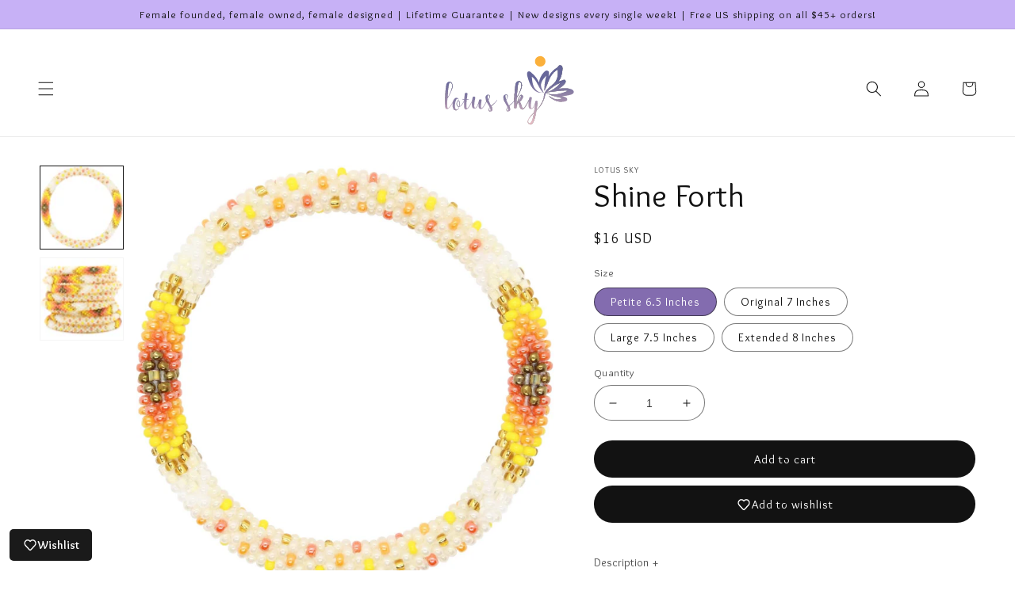

--- FILE ---
content_type: text/html; charset=utf-8
request_url: https://lotusskyjewelry.com/products/shine-forth
body_size: 52177
content:
<!doctype html>
<html class="no-js" lang="en">
  <head>
<link rel='preconnect dns-prefetch' href='https://api.config-security.com/' crossorigin />
<link rel='preconnect dns-prefetch' href='https://conf.config-security.com/' crossorigin />
<link rel='preconnect dns-prefetch' href='https://whale.camera/' crossorigin />
<script>
/* >> TriplePixel :: start*/
window.TriplePixelData={TripleName:"black-lotus-jewelry.myshopify.com",ver:"2.12",plat:"SHOPIFY",isHeadless:false},function(W,H,A,L,E,_,B,N){function O(U,T,P,H,R){void 0===R&&(R=!1),H=new XMLHttpRequest,P?(H.open("POST",U,!0),H.setRequestHeader("Content-Type","text/plain")):H.open("GET",U,!0),H.send(JSON.stringify(P||{})),H.onreadystatechange=function(){4===H.readyState&&200===H.status?(R=H.responseText,U.includes(".txt")?eval(R):P||(N[B]=R)):(299<H.status||H.status<200)&&T&&!R&&(R=!0,O(U,T-1,P))}}if(N=window,!N[H+"sn"]){N[H+"sn"]=1,L=function(){return Date.now().toString(36)+"_"+Math.random().toString(36)};try{A.setItem(H,1+(0|A.getItem(H)||0)),(E=JSON.parse(A.getItem(H+"U")||"[]")).push({u:location.href,r:document.referrer,t:Date.now(),id:L()}),A.setItem(H+"U",JSON.stringify(E))}catch(e){}var i,m,p;A.getItem('"!nC`')||(_=A,A=N,A[H]||(E=A[H]=function(t,e,a){return void 0===a&&(a=[]),"State"==t?E.s:(W=L(),(E._q=E._q||[]).push([W,t,e].concat(a)),W)},E.s="Installed",E._q=[],E.ch=W,B="configSecurityConfModel",N[B]=1,O("https://conf.config-security.com/model",5),i=L(),m=A[atob("c2NyZWVu")],_.setItem("di_pmt_wt",i),p={id:i,action:"profile",avatar:_.getItem("auth-security_rand_salt_"),time:m[atob("d2lkdGg=")]+":"+m[atob("aGVpZ2h0")],host:A.TriplePixelData.TripleName,plat:A.TriplePixelData.plat,url:window.location.href,ref:document.referrer,ver:A.TriplePixelData.ver},O("https://api.config-security.com/event",5,p),O("https://whale.camera/live/dot.txt",5)))}}("","TriplePixel",localStorage);
/* << TriplePixel :: end*/
</script>
    <meta charset="utf-8">
    <meta http-equiv="X-UA-Compatible" content="IE=edge">
    <meta name="viewport" content="width=device-width,initial-scale=1">
    <meta name="theme-color" content="">
    <link rel="canonical" href="https://lotusskyjewelry.com/products/shine-forth">
    <link rel="preconnect" href="https://cdn.shopify.com" crossorigin><link rel="preconnect" href="https://fonts.shopifycdn.com" crossorigin>
    <link rel="preconnect" href="https://fonts.googleapis.com">
    <link rel="preconnect" href="https://fonts.gstatic.com" crossorigin>
    <link href="https://fonts.googleapis.com/css2?family=Overlock:ital,wght@0,400;0,700;0,900;1,400&display=swap" rel="stylesheet">

    <title>
      Beaded Nepal Bracelets Fair Trade
 &ndash; LOTUS SKY</title>

    
      <meta name="description" content="Beaded Nepal Bracelets Fair Trade Handmade, Crocheted Glass Seed Bead Bracelet Bangles, Artisan Hippie Bohemian Global Nepali Jewelry Ethical Handicrafts, Native Beadwork">
    

    

<meta property="og:site_name" content="LOTUS SKY">
<meta property="og:url" content="https://lotusskyjewelry.com/products/shine-forth">
<meta property="og:title" content="Beaded Nepal Bracelets Fair Trade">
<meta property="og:type" content="product">
<meta property="og:description" content="Beaded Nepal Bracelets Fair Trade Handmade, Crocheted Glass Seed Bead Bracelet Bangles, Artisan Hippie Bohemian Global Nepali Jewelry Ethical Handicrafts, Native Beadwork"><meta property="og:image" content="http://lotusskyjewelry.com/cdn/shop/products/ShineForth-2.jpg?v=1658565283">
  <meta property="og:image:secure_url" content="https://lotusskyjewelry.com/cdn/shop/products/ShineForth-2.jpg?v=1658565283">
  <meta property="og:image:width" content="1493">
  <meta property="og:image:height" content="1500"><meta property="og:price:amount" content="16.00">
  <meta property="og:price:currency" content="USD"><meta name="twitter:card" content="summary_large_image">
<meta name="twitter:title" content="Beaded Nepal Bracelets Fair Trade">
<meta name="twitter:description" content="Beaded Nepal Bracelets Fair Trade Handmade, Crocheted Glass Seed Bead Bracelet Bangles, Artisan Hippie Bohemian Global Nepali Jewelry Ethical Handicrafts, Native Beadwork">


    <script src="//lotusskyjewelry.com/cdn/shop/t/43/assets/global.js?v=39678936590687792391729785737" defer="defer"></script>
    
    <script>window.performance && window.performance.mark && window.performance.mark('shopify.content_for_header.start');</script><meta name="facebook-domain-verification" content="o2rdzrk1dzsp8bg6zctsr6c84bjfcz">
<meta name="facebook-domain-verification" content="enf61qtsidoabbq6zlwj2r2s5noynt">
<meta name="google-site-verification" content="ieQZQ7GZJS_qlzgMHrEonwymZlOHuD7cD5L3HqC0DDQ">
<meta id="shopify-digital-wallet" name="shopify-digital-wallet" content="/2859682/digital_wallets/dialog">
<meta name="shopify-checkout-api-token" content="9bdc57b6228f2b69fc55d73ab02f0924">
<meta id="in-context-paypal-metadata" data-shop-id="2859682" data-venmo-supported="false" data-environment="production" data-locale="en_US" data-paypal-v4="true" data-currency="USD">
<link rel="alternate" type="application/json+oembed" href="https://lotusskyjewelry.com/products/shine-forth.oembed">
<script async="async" src="/checkouts/internal/preloads.js?locale=en-US"></script>
<link rel="preconnect" href="https://shop.app" crossorigin="anonymous">
<script async="async" src="https://shop.app/checkouts/internal/preloads.js?locale=en-US&shop_id=2859682" crossorigin="anonymous"></script>
<script id="apple-pay-shop-capabilities" type="application/json">{"shopId":2859682,"countryCode":"US","currencyCode":"USD","merchantCapabilities":["supports3DS"],"merchantId":"gid:\/\/shopify\/Shop\/2859682","merchantName":"LOTUS SKY","requiredBillingContactFields":["postalAddress","email"],"requiredShippingContactFields":["postalAddress","email"],"shippingType":"shipping","supportedNetworks":["visa","masterCard","amex","discover","elo","jcb"],"total":{"type":"pending","label":"LOTUS SKY","amount":"1.00"},"shopifyPaymentsEnabled":true,"supportsSubscriptions":true}</script>
<script id="shopify-features" type="application/json">{"accessToken":"9bdc57b6228f2b69fc55d73ab02f0924","betas":["rich-media-storefront-analytics"],"domain":"lotusskyjewelry.com","predictiveSearch":true,"shopId":2859682,"locale":"en"}</script>
<script>var Shopify = Shopify || {};
Shopify.shop = "black-lotus-jewelry.myshopify.com";
Shopify.locale = "en";
Shopify.currency = {"active":"USD","rate":"1.0"};
Shopify.country = "US";
Shopify.theme = {"name":"Lotus-Sky-2022 | Bold | Oct.24.2024","id":172238635288,"schema_name":"Dawn","schema_version":"2.5.0","theme_store_id":null,"role":"main"};
Shopify.theme.handle = "null";
Shopify.theme.style = {"id":null,"handle":null};
Shopify.cdnHost = "lotusskyjewelry.com/cdn";
Shopify.routes = Shopify.routes || {};
Shopify.routes.root = "/";</script>
<script type="module">!function(o){(o.Shopify=o.Shopify||{}).modules=!0}(window);</script>
<script>!function(o){function n(){var o=[];function n(){o.push(Array.prototype.slice.apply(arguments))}return n.q=o,n}var t=o.Shopify=o.Shopify||{};t.loadFeatures=n(),t.autoloadFeatures=n()}(window);</script>
<script>
  window.ShopifyPay = window.ShopifyPay || {};
  window.ShopifyPay.apiHost = "shop.app\/pay";
  window.ShopifyPay.redirectState = null;
</script>
<script id="shop-js-analytics" type="application/json">{"pageType":"product"}</script>
<script defer="defer" async type="module" src="//lotusskyjewelry.com/cdn/shopifycloud/shop-js/modules/v2/client.init-shop-cart-sync_C5BV16lS.en.esm.js"></script>
<script defer="defer" async type="module" src="//lotusskyjewelry.com/cdn/shopifycloud/shop-js/modules/v2/chunk.common_CygWptCX.esm.js"></script>
<script type="module">
  await import("//lotusskyjewelry.com/cdn/shopifycloud/shop-js/modules/v2/client.init-shop-cart-sync_C5BV16lS.en.esm.js");
await import("//lotusskyjewelry.com/cdn/shopifycloud/shop-js/modules/v2/chunk.common_CygWptCX.esm.js");

  window.Shopify.SignInWithShop?.initShopCartSync?.({"fedCMEnabled":true,"windoidEnabled":true});

</script>
<script defer="defer" async type="module" src="//lotusskyjewelry.com/cdn/shopifycloud/shop-js/modules/v2/client.payment-terms_CZxnsJam.en.esm.js"></script>
<script defer="defer" async type="module" src="//lotusskyjewelry.com/cdn/shopifycloud/shop-js/modules/v2/chunk.common_CygWptCX.esm.js"></script>
<script defer="defer" async type="module" src="//lotusskyjewelry.com/cdn/shopifycloud/shop-js/modules/v2/chunk.modal_D71HUcav.esm.js"></script>
<script type="module">
  await import("//lotusskyjewelry.com/cdn/shopifycloud/shop-js/modules/v2/client.payment-terms_CZxnsJam.en.esm.js");
await import("//lotusskyjewelry.com/cdn/shopifycloud/shop-js/modules/v2/chunk.common_CygWptCX.esm.js");
await import("//lotusskyjewelry.com/cdn/shopifycloud/shop-js/modules/v2/chunk.modal_D71HUcav.esm.js");

  
</script>
<script>
  window.Shopify = window.Shopify || {};
  if (!window.Shopify.featureAssets) window.Shopify.featureAssets = {};
  window.Shopify.featureAssets['shop-js'] = {"shop-cart-sync":["modules/v2/client.shop-cart-sync_ZFArdW7E.en.esm.js","modules/v2/chunk.common_CygWptCX.esm.js"],"init-fed-cm":["modules/v2/client.init-fed-cm_CmiC4vf6.en.esm.js","modules/v2/chunk.common_CygWptCX.esm.js"],"shop-button":["modules/v2/client.shop-button_tlx5R9nI.en.esm.js","modules/v2/chunk.common_CygWptCX.esm.js"],"shop-cash-offers":["modules/v2/client.shop-cash-offers_DOA2yAJr.en.esm.js","modules/v2/chunk.common_CygWptCX.esm.js","modules/v2/chunk.modal_D71HUcav.esm.js"],"init-windoid":["modules/v2/client.init-windoid_sURxWdc1.en.esm.js","modules/v2/chunk.common_CygWptCX.esm.js"],"shop-toast-manager":["modules/v2/client.shop-toast-manager_ClPi3nE9.en.esm.js","modules/v2/chunk.common_CygWptCX.esm.js"],"init-shop-email-lookup-coordinator":["modules/v2/client.init-shop-email-lookup-coordinator_B8hsDcYM.en.esm.js","modules/v2/chunk.common_CygWptCX.esm.js"],"init-shop-cart-sync":["modules/v2/client.init-shop-cart-sync_C5BV16lS.en.esm.js","modules/v2/chunk.common_CygWptCX.esm.js"],"avatar":["modules/v2/client.avatar_BTnouDA3.en.esm.js"],"pay-button":["modules/v2/client.pay-button_FdsNuTd3.en.esm.js","modules/v2/chunk.common_CygWptCX.esm.js"],"init-customer-accounts":["modules/v2/client.init-customer-accounts_DxDtT_ad.en.esm.js","modules/v2/client.shop-login-button_C5VAVYt1.en.esm.js","modules/v2/chunk.common_CygWptCX.esm.js","modules/v2/chunk.modal_D71HUcav.esm.js"],"init-shop-for-new-customer-accounts":["modules/v2/client.init-shop-for-new-customer-accounts_ChsxoAhi.en.esm.js","modules/v2/client.shop-login-button_C5VAVYt1.en.esm.js","modules/v2/chunk.common_CygWptCX.esm.js","modules/v2/chunk.modal_D71HUcav.esm.js"],"shop-login-button":["modules/v2/client.shop-login-button_C5VAVYt1.en.esm.js","modules/v2/chunk.common_CygWptCX.esm.js","modules/v2/chunk.modal_D71HUcav.esm.js"],"init-customer-accounts-sign-up":["modules/v2/client.init-customer-accounts-sign-up_CPSyQ0Tj.en.esm.js","modules/v2/client.shop-login-button_C5VAVYt1.en.esm.js","modules/v2/chunk.common_CygWptCX.esm.js","modules/v2/chunk.modal_D71HUcav.esm.js"],"shop-follow-button":["modules/v2/client.shop-follow-button_Cva4Ekp9.en.esm.js","modules/v2/chunk.common_CygWptCX.esm.js","modules/v2/chunk.modal_D71HUcav.esm.js"],"checkout-modal":["modules/v2/client.checkout-modal_BPM8l0SH.en.esm.js","modules/v2/chunk.common_CygWptCX.esm.js","modules/v2/chunk.modal_D71HUcav.esm.js"],"lead-capture":["modules/v2/client.lead-capture_Bi8yE_yS.en.esm.js","modules/v2/chunk.common_CygWptCX.esm.js","modules/v2/chunk.modal_D71HUcav.esm.js"],"shop-login":["modules/v2/client.shop-login_D6lNrXab.en.esm.js","modules/v2/chunk.common_CygWptCX.esm.js","modules/v2/chunk.modal_D71HUcav.esm.js"],"payment-terms":["modules/v2/client.payment-terms_CZxnsJam.en.esm.js","modules/v2/chunk.common_CygWptCX.esm.js","modules/v2/chunk.modal_D71HUcav.esm.js"]};
</script>
<script>(function() {
  var isLoaded = false;
  function asyncLoad() {
    if (isLoaded) return;
    isLoaded = true;
    var urls = ["\/\/www.powr.io\/powr.js?powr-token=black-lotus-jewelry.myshopify.com\u0026external-type=shopify\u0026shop=black-lotus-jewelry.myshopify.com","https:\/\/loox.io\/widget\/E1ia72El7\/loox.1494992042122.js?shop=black-lotus-jewelry.myshopify.com","https:\/\/quizify.arhamcommerce.com\/js\/shortcode.js?shop=black-lotus-jewelry.myshopify.com","https:\/\/chimpstatic.com\/mcjs-connected\/js\/users\/673bca74b56881cfe78887b9a\/8bcfaadcfea41445c29de485e.js?shop=black-lotus-jewelry.myshopify.com","https:\/\/static.klaviyo.com\/onsite\/js\/klaviyo.js?company_id=SWcqRj\u0026shop=black-lotus-jewelry.myshopify.com","https:\/\/static.klaviyo.com\/onsite\/js\/klaviyo.js?company_id=T7V42r\u0026shop=black-lotus-jewelry.myshopify.com","https:\/\/easygdpr.b-cdn.net\/v\/1553540745\/gdpr.min.js?shop=black-lotus-jewelry.myshopify.com","https:\/\/sdks.automizely.com\/recommendations\/v1\/pz-recommendations.umd.js?connection_id=92733713d076450a7d479b51b589eec8_v1\u0026org_id=9e1d596eff5a9b3dca632379c3a674bb_v1\u0026app_key=black-lotus-jewelry\u0026app_name=personalization\u0026shop=black-lotus-jewelry.myshopify.com","https:\/\/assets.dailykarma.io\/prod\/init-v3.js?shop=black-lotus-jewelry.myshopify.com","https:\/\/emotivecdn.io\/emotive-popup\/popup.js?brand=45700\u0026api=https:\/\/www.emotiveapp.co\/\u0026shop=black-lotus-jewelry.myshopify.com","https:\/\/s3.eu-west-1.amazonaws.com\/production-klarna-il-shopify-osm\/3437caf159dc6637f8eee728593956b51fdf74de\/black-lotus-jewelry.myshopify.com-1734251150575.js?shop=black-lotus-jewelry.myshopify.com","https:\/\/sdk.postscript.io\/sdk-script-loader.bundle.js?shopId=15954\u0026shop=black-lotus-jewelry.myshopify.com"];
    for (var i = 0; i < urls.length; i++) {
      var s = document.createElement('script');
      s.type = 'text/javascript';
      s.async = true;
      s.src = urls[i];
      var x = document.getElementsByTagName('script')[0];
      x.parentNode.insertBefore(s, x);
    }
  };
  if(window.attachEvent) {
    window.attachEvent('onload', asyncLoad);
  } else {
    window.addEventListener('load', asyncLoad, false);
  }
})();</script>
<script id="__st">var __st={"a":2859682,"offset":-18000,"reqid":"797487b0-c013-4cdb-b776-14830bc764a5-1768762392","pageurl":"lotusskyjewelry.com\/products\/shine-forth","u":"cc942831e47f","p":"product","rtyp":"product","rid":6898846335081};</script>
<script>window.ShopifyPaypalV4VisibilityTracking = true;</script>
<script id="captcha-bootstrap">!function(){'use strict';const t='contact',e='account',n='new_comment',o=[[t,t],['blogs',n],['comments',n],[t,'customer']],c=[[e,'customer_login'],[e,'guest_login'],[e,'recover_customer_password'],[e,'create_customer']],r=t=>t.map((([t,e])=>`form[action*='/${t}']:not([data-nocaptcha='true']) input[name='form_type'][value='${e}']`)).join(','),a=t=>()=>t?[...document.querySelectorAll(t)].map((t=>t.form)):[];function s(){const t=[...o],e=r(t);return a(e)}const i='password',u='form_key',d=['recaptcha-v3-token','g-recaptcha-response','h-captcha-response',i],f=()=>{try{return window.sessionStorage}catch{return}},m='__shopify_v',_=t=>t.elements[u];function p(t,e,n=!1){try{const o=window.sessionStorage,c=JSON.parse(o.getItem(e)),{data:r}=function(t){const{data:e,action:n}=t;return t[m]||n?{data:e,action:n}:{data:t,action:n}}(c);for(const[e,n]of Object.entries(r))t.elements[e]&&(t.elements[e].value=n);n&&o.removeItem(e)}catch(o){console.error('form repopulation failed',{error:o})}}const l='form_type',E='cptcha';function T(t){t.dataset[E]=!0}const w=window,h=w.document,L='Shopify',v='ce_forms',y='captcha';let A=!1;((t,e)=>{const n=(g='f06e6c50-85a8-45c8-87d0-21a2b65856fe',I='https://cdn.shopify.com/shopifycloud/storefront-forms-hcaptcha/ce_storefront_forms_captcha_hcaptcha.v1.5.2.iife.js',D={infoText:'Protected by hCaptcha',privacyText:'Privacy',termsText:'Terms'},(t,e,n)=>{const o=w[L][v],c=o.bindForm;if(c)return c(t,g,e,D).then(n);var r;o.q.push([[t,g,e,D],n]),r=I,A||(h.body.append(Object.assign(h.createElement('script'),{id:'captcha-provider',async:!0,src:r})),A=!0)});var g,I,D;w[L]=w[L]||{},w[L][v]=w[L][v]||{},w[L][v].q=[],w[L][y]=w[L][y]||{},w[L][y].protect=function(t,e){n(t,void 0,e),T(t)},Object.freeze(w[L][y]),function(t,e,n,w,h,L){const[v,y,A,g]=function(t,e,n){const i=e?o:[],u=t?c:[],d=[...i,...u],f=r(d),m=r(i),_=r(d.filter((([t,e])=>n.includes(e))));return[a(f),a(m),a(_),s()]}(w,h,L),I=t=>{const e=t.target;return e instanceof HTMLFormElement?e:e&&e.form},D=t=>v().includes(t);t.addEventListener('submit',(t=>{const e=I(t);if(!e)return;const n=D(e)&&!e.dataset.hcaptchaBound&&!e.dataset.recaptchaBound,o=_(e),c=g().includes(e)&&(!o||!o.value);(n||c)&&t.preventDefault(),c&&!n&&(function(t){try{if(!f())return;!function(t){const e=f();if(!e)return;const n=_(t);if(!n)return;const o=n.value;o&&e.removeItem(o)}(t);const e=Array.from(Array(32),(()=>Math.random().toString(36)[2])).join('');!function(t,e){_(t)||t.append(Object.assign(document.createElement('input'),{type:'hidden',name:u})),t.elements[u].value=e}(t,e),function(t,e){const n=f();if(!n)return;const o=[...t.querySelectorAll(`input[type='${i}']`)].map((({name:t})=>t)),c=[...d,...o],r={};for(const[a,s]of new FormData(t).entries())c.includes(a)||(r[a]=s);n.setItem(e,JSON.stringify({[m]:1,action:t.action,data:r}))}(t,e)}catch(e){console.error('failed to persist form',e)}}(e),e.submit())}));const S=(t,e)=>{t&&!t.dataset[E]&&(n(t,e.some((e=>e===t))),T(t))};for(const o of['focusin','change'])t.addEventListener(o,(t=>{const e=I(t);D(e)&&S(e,y())}));const B=e.get('form_key'),M=e.get(l),P=B&&M;t.addEventListener('DOMContentLoaded',(()=>{const t=y();if(P)for(const e of t)e.elements[l].value===M&&p(e,B);[...new Set([...A(),...v().filter((t=>'true'===t.dataset.shopifyCaptcha))])].forEach((e=>S(e,t)))}))}(h,new URLSearchParams(w.location.search),n,t,e,['guest_login'])})(!0,!0)}();</script>
<script integrity="sha256-4kQ18oKyAcykRKYeNunJcIwy7WH5gtpwJnB7kiuLZ1E=" data-source-attribution="shopify.loadfeatures" defer="defer" src="//lotusskyjewelry.com/cdn/shopifycloud/storefront/assets/storefront/load_feature-a0a9edcb.js" crossorigin="anonymous"></script>
<script crossorigin="anonymous" defer="defer" src="//lotusskyjewelry.com/cdn/shopifycloud/storefront/assets/shopify_pay/storefront-65b4c6d7.js?v=20250812"></script>
<script data-source-attribution="shopify.dynamic_checkout.dynamic.init">var Shopify=Shopify||{};Shopify.PaymentButton=Shopify.PaymentButton||{isStorefrontPortableWallets:!0,init:function(){window.Shopify.PaymentButton.init=function(){};var t=document.createElement("script");t.src="https://lotusskyjewelry.com/cdn/shopifycloud/portable-wallets/latest/portable-wallets.en.js",t.type="module",document.head.appendChild(t)}};
</script>
<script data-source-attribution="shopify.dynamic_checkout.buyer_consent">
  function portableWalletsHideBuyerConsent(e){var t=document.getElementById("shopify-buyer-consent"),n=document.getElementById("shopify-subscription-policy-button");t&&n&&(t.classList.add("hidden"),t.setAttribute("aria-hidden","true"),n.removeEventListener("click",e))}function portableWalletsShowBuyerConsent(e){var t=document.getElementById("shopify-buyer-consent"),n=document.getElementById("shopify-subscription-policy-button");t&&n&&(t.classList.remove("hidden"),t.removeAttribute("aria-hidden"),n.addEventListener("click",e))}window.Shopify?.PaymentButton&&(window.Shopify.PaymentButton.hideBuyerConsent=portableWalletsHideBuyerConsent,window.Shopify.PaymentButton.showBuyerConsent=portableWalletsShowBuyerConsent);
</script>
<script data-source-attribution="shopify.dynamic_checkout.cart.bootstrap">document.addEventListener("DOMContentLoaded",(function(){function t(){return document.querySelector("shopify-accelerated-checkout-cart, shopify-accelerated-checkout")}if(t())Shopify.PaymentButton.init();else{new MutationObserver((function(e,n){t()&&(Shopify.PaymentButton.init(),n.disconnect())})).observe(document.body,{childList:!0,subtree:!0})}}));
</script>
<link id="shopify-accelerated-checkout-styles" rel="stylesheet" media="screen" href="https://lotusskyjewelry.com/cdn/shopifycloud/portable-wallets/latest/accelerated-checkout-backwards-compat.css" crossorigin="anonymous">
<style id="shopify-accelerated-checkout-cart">
        #shopify-buyer-consent {
  margin-top: 1em;
  display: inline-block;
  width: 100%;
}

#shopify-buyer-consent.hidden {
  display: none;
}

#shopify-subscription-policy-button {
  background: none;
  border: none;
  padding: 0;
  text-decoration: underline;
  font-size: inherit;
  cursor: pointer;
}

#shopify-subscription-policy-button::before {
  box-shadow: none;
}

      </style>
<script id="sections-script" data-sections="main-product,product-recommendations,header,footer" defer="defer" src="//lotusskyjewelry.com/cdn/shop/t/43/compiled_assets/scripts.js?v=7937"></script>
<script>window.performance && window.performance.mark && window.performance.mark('shopify.content_for_header.end');</script>


    <style data-shopify>
      @font-face {
  font-family: Assistant;
  font-weight: 400;
  font-style: normal;
  font-display: swap;
  src: url("//lotusskyjewelry.com/cdn/fonts/assistant/assistant_n4.9120912a469cad1cc292572851508ca49d12e768.woff2") format("woff2"),
       url("//lotusskyjewelry.com/cdn/fonts/assistant/assistant_n4.6e9875ce64e0fefcd3f4446b7ec9036b3ddd2985.woff") format("woff");
}

      @font-face {
  font-family: Assistant;
  font-weight: 700;
  font-style: normal;
  font-display: swap;
  src: url("//lotusskyjewelry.com/cdn/fonts/assistant/assistant_n7.bf44452348ec8b8efa3aa3068825305886b1c83c.woff2") format("woff2"),
       url("//lotusskyjewelry.com/cdn/fonts/assistant/assistant_n7.0c887fee83f6b3bda822f1150b912c72da0f7b64.woff") format("woff");
}

      
      
      @font-face {
  font-family: Assistant;
  font-weight: 400;
  font-style: normal;
  font-display: swap;
  src: url("//lotusskyjewelry.com/cdn/fonts/assistant/assistant_n4.9120912a469cad1cc292572851508ca49d12e768.woff2") format("woff2"),
       url("//lotusskyjewelry.com/cdn/fonts/assistant/assistant_n4.6e9875ce64e0fefcd3f4446b7ec9036b3ddd2985.woff") format("woff");
}


      :root {
      --font-body-family: Overlock, Assistant, sans-serif;
      --font-body-style: normal;
      --font-body-weight: 400;

      --font-heading-family: Overlock, Assistant, sans-serif;
      --font-heading-style: normal;
      --font-heading-weight: 400;

      --font-body-scale: 1.0;
      --font-heading-scale: 1.0;

      --lotus-color-primary: #836CAF;
      --lotus-color-secondary-0: #452984;
      --lotus-color-secondary-1: #A583BA;
      --lotus-color-secondary-2: #09A99D;
      --lotus-color-secondary-3: #c7b1f6;
      --lotus-color-secondary-4: #000000;

      --color-base-text: 18, 18, 18;
      --color-shadow: 18, 18, 18;
      --color-base-background-1: 255, 255, 255;
      --color-base-background-2: 243, 243, 243;
      --color-base-solid-button-labels: 255, 255, 255;
      --color-base-outline-button-labels: 18, 18, 18;
      --color-base-accent-1: 18, 18, 18;
      --color-base-accent-2: 51, 79, 180;
      --payment-terms-background-color: #FFFFFF;

      --gradient-base-background-1: #FFFFFF;
      --gradient-base-background-2: #F3F3F3;
      --gradient-base-accent-1: #121212;
      --gradient-base-accent-2: #334FB4;

      --media-padding: px;
      --media-border-opacity: 0.05;
      --media-border-width: 1px;
      --media-radius: 0px;
      --media-shadow-opacity: 0.0;
      --media-shadow-horizontal-offset: 0px;
      --media-shadow-vertical-offset: 0px;
      --media-shadow-blur-radius: 0px;

      --page-width: 100vw;
      --page-width-margin: 0vw;

      --card-image-padding: 0.0rem;
      --card-corner-radius: 0.0rem;
      --card-text-alignment: center;
      --card-border-width: 0.1rem;
      --card-border-opacity: 0.1;
      --card-shadow-opacity: 0.1;
      --card-shadow-horizontal-offset: 0.0rem;
      --card-shadow-vertical-offset: 0.0rem;
      --card-shadow-blur-radius: 0.0rem;

      --badge-corner-radius: 4.0rem;

      --popup-border-width: 1px;
      --popup-border-opacity: 0.1;
      --popup-corner-radius: 0px;
      --popup-shadow-opacity: 0.0;
      --popup-shadow-horizontal-offset: 0px;
      --popup-shadow-vertical-offset: 0px;
      --popup-shadow-blur-radius: 0px;

      --drawer-border-width: 1px;
      --drawer-border-opacity: 0.1;
      --drawer-shadow-opacity: 0.0;
      --drawer-shadow-horizontal-offset: 0px;
      --drawer-shadow-vertical-offset: 0px;
      --drawer-shadow-blur-radius: 0px;

      --spacing-sections-desktop: 0px;
      --spacing-sections-mobile: 0px;

      --grid-desktop-vertical-spacing: 40px;
      --grid-desktop-horizontal-spacing: 8px;
      --grid-mobile-vertical-spacing: 20px;
      --grid-mobile-horizontal-spacing: 4px;

      --text-boxes-border-opacity: 0.0;
      --text-boxes-border-width: 0px;
      --text-boxes-radius: 0px;
      --text-boxes-shadow-opacity: 0.0;
      --text-boxes-shadow-horizontal-offset: 0px;
      --text-boxes-shadow-vertical-offset: 0px;
      --text-boxes-shadow-blur-radius: 0px;

      --buttons-radius: 40px;
      --buttons-radius-outset: 41px;
      --buttons-border-width: 1px;
      --buttons-border-opacity: 1.0;
      --buttons-shadow-opacity: 0.4;
      --buttons-shadow-horizontal-offset: 0px;
      --buttons-shadow-vertical-offset: 0px;
      --buttons-shadow-blur-radius: 0px;
      --buttons-border-offset: 0.3px;

      --inputs-radius: 0px;
      --inputs-border-width: 1px;
      --inputs-border-opacity: 0.55;
      --inputs-shadow-opacity: 0.0;
      --inputs-shadow-horizontal-offset: 0px;
      --inputs-shadow-vertical-offset: 0px;
      --inputs-shadow-blur-radius: 0px;

      --variant-pills-radius: 40px;
      --variant-pills-border-width: 1px;
      --variant-pills-border-opacity: 0.55;
      --variant-pills-shadow-opacity: 0.0;
      --variant-pills-shadow-horizontal-offset: 0px;
      --variant-pills-shadow-vertical-offset: 0px;
      --variant-pills-shadow-blur-radius: 0px;
      }

      *,
      *::before,
      *::after {
      box-sizing: inherit;
      }

      html {
      box-sizing: border-box;
      font-size: calc(var(--font-body-scale) * 62.5%);
      height: 100%;
      }

      body {
      display: grid;
      grid-template-rows: auto auto 1fr auto;
      grid-template-columns: 100%;
      min-height: 100%;
      margin: 0;
      font-size: 1.5rem;
      letter-spacing: 0.06rem;
      line-height: calc(1 + 0.8 / var(--font-body-scale));
      font-family: var(--font-body-family);
      font-style: var(--font-body-style);
      font-weight: var(--font-body-weight);
      }

      @media screen and (min-width: 750px) {
      body {
      font-size: 1.3rem;
      }
      }
    </style>

    <link href="//lotusskyjewelry.com/cdn/shop/t/43/assets/base.css?v=166685447503106319041729785737" rel="stylesheet" type="text/css" media="all" />
<link rel="preload" as="font" href="//lotusskyjewelry.com/cdn/fonts/assistant/assistant_n4.9120912a469cad1cc292572851508ca49d12e768.woff2" type="font/woff2" crossorigin><link rel="preload" as="font" href="//lotusskyjewelry.com/cdn/fonts/assistant/assistant_n4.9120912a469cad1cc292572851508ca49d12e768.woff2" type="font/woff2" crossorigin><link rel="stylesheet" href="//lotusskyjewelry.com/cdn/shop/t/43/assets/component-predictive-search.css?v=15303425024811015221729785737" media="print" onload="this.media='all'"><script>document.documentElement.className = document.documentElement.className.replace('no-js', 'js');
      if (Shopify.designMode) {
        document.documentElement.classList.add('shopify-design-mode');
      }
    </script>
    
    <script src="https://cdnjs.cloudflare.com/ajax/libs/bodymovin/5.8.1/lottie.min.js" integrity="sha512-V1YyTKZJrzJNhcKthpNAaohFXBnu5K9j7Qiz6gv1knFuf13TW/3vpgVVhJu9fvbdW8lb5J6czIhD4fWK2iHKXA==" crossorigin="anonymous" referrerpolicy="no-referrer"></script>

    <script>var loox_global_hash = '1768494301054';</script><style>.loox-reviews-default { max-width: 1200px; margin: 0 auto; }.loox-rating .loox-icon { color:#836CAF; }
:root { --lxs-rating-icon-color: #836CAF; }</style>

  <!-- SchemaAPP Liquid Start -->



    <script type="application/ld+json">
        {"@context":"http://schema.org","@type":"ProductGroup","@id":"https://lotusskyjewelry.com/products/shine-forth#ProductGroup","productGroupID":6898846335081,"name":"Shine Forth","url":"https://lotusskyjewelry.com/products/shine-forth","description":"Meet the \"aesthetically authentic\" Shine Forth\u00a0Bracelet!\nHand crocheted and artfully designed one bead at a time by your favorite all-women artisan team, roll on your perfect number of bracelets to create a stack that is all yours!","brand":{"@type":"Brand","name":"LOTUS SKY","@id":"https://lotusskyjewelry.com/products/shine-forth#Brand"},"image":[{"@type":"ImageObject","height":1500,"width":1493,"url":"https://cdn.shopify.com/s/files/1/0285/9682/products/ShineForth-2.jpg?v=1658565283","@id":"https://cdn.shopify.com/s/files/1/0285/9682/products/ShineForth-2.jpg?v=1658565283"},{"@type":"ImageObject","height":1500,"width":1500,"url":"https://cdn.shopify.com/s/files/1/0285/9682/products/ShineForth-1.jpg?v=1658565283","@id":"https://cdn.shopify.com/s/files/1/0285/9682/products/ShineForth-1.jpg?v=1658565283"}],"aggregateRating":{"@type":"AggregateRating","reviewCount":3,"ratingValue":"5.0","bestRating":5,"worstRating":1},"hasVariant":[{"@type":"Product","@id":"https://lotusskyjewelry.com/products/shine-forth#Product_40180858585193","name":"Shine Forth - Petite 6.5 Inches","url":"https://lotusskyjewelry.com/products/shine-forth?variant=40180858585193","offers":{"@type":"Offer","name":"Shine Forth - Petite 6.5 Inches","price":"16.00","priceCurrency":"USD","itemCondition":"http://schema.org/NewCondition","@id":"https://lotusskyjewelry.com/products/shine-forth#Offer_40180858585193","url":"https://lotusskyjewelry.com/products/shine-forth?variant=40180858585193"},"image":{"@id":"https://cdn.shopify.com/s/files/1/0285/9682/products/ShineForth-2.jpg?v=1658565283"}},{"@type":"Product","@id":"https://lotusskyjewelry.com/products/shine-forth#Product_40180858617961","name":"Shine Forth - Original 7 Inches","url":"https://lotusskyjewelry.com/products/shine-forth?variant=40180858617961","offers":{"@type":"Offer","name":"Shine Forth - Original 7 Inches","price":"16.00","priceCurrency":"USD","itemCondition":"http://schema.org/NewCondition","@id":"https://lotusskyjewelry.com/products/shine-forth#Offer_40180858617961","url":"https://lotusskyjewelry.com/products/shine-forth?variant=40180858617961"},"image":{"@id":"https://cdn.shopify.com/s/files/1/0285/9682/products/ShineForth-2.jpg?v=1658565283"}},{"@type":"Product","@id":"https://lotusskyjewelry.com/products/shine-forth#Product_40180858650729","name":"Shine Forth - Large 7.5 Inches","url":"https://lotusskyjewelry.com/products/shine-forth?variant=40180858650729","offers":{"@type":"Offer","name":"Shine Forth - Large 7.5 Inches","price":"16.00","priceCurrency":"USD","itemCondition":"http://schema.org/NewCondition","@id":"https://lotusskyjewelry.com/products/shine-forth#Offer_40180858650729","url":"https://lotusskyjewelry.com/products/shine-forth?variant=40180858650729"},"image":{"@id":"https://cdn.shopify.com/s/files/1/0285/9682/products/ShineForth-2.jpg?v=1658565283"}},{"@type":"Product","@id":"https://lotusskyjewelry.com/products/shine-forth#Product_40180858683497","name":"Shine Forth - Extended 8 Inches","url":"https://lotusskyjewelry.com/products/shine-forth?variant=40180858683497","offers":{"@type":"Offer","name":"Shine Forth - Extended 8 Inches","price":"16.00","priceCurrency":"USD","itemCondition":"http://schema.org/NewCondition","@id":"https://lotusskyjewelry.com/products/shine-forth#Offer_40180858683497","url":"https://lotusskyjewelry.com/products/shine-forth?variant=40180858683497"},"image":{"@id":"https://cdn.shopify.com/s/files/1/0285/9682/products/ShineForth-2.jpg?v=1658565283"}}]}
    </script>

<!-- SchemaAPP Liquid End -->

<!-- BEGIN app block: shopify://apps/bold-subscriptions/blocks/bsub-embed/9ceb49f0-5fe5-4b5e-943d-f8af8985167d -->
<script id="bold-subscriptions-app-embed-script" type="text/javascript" defer>
    
        
            if (window.location.href.includes('pages/manage-subscriptions')) {
                const queryParams = new URLSearchParams(window.location.search);
                if(queryParams.has('deep_link') && queryParams.get('deep_link') === 'upsell' &&
                    queryParams.has('type') && queryParams.get('type') === 'upcoming-order-email'
                ) {
                    window.location.href=`/account/login?${queryParams.toString()}&from_msp=true`;
                }
            } else if (window.location.href.includes('/account/login')) {
                document.addEventListener('DOMContentLoaded', function() {
                    const queryParams = new URLSearchParams(window.location.search);
                    if(queryParams.has('from_msp')) {
                        queryParams.delete('from_msp');

                        let form = document.querySelector("#customer_login");

                        if(form) {
                            let input = document.createElement('input');
                            input.type = 'hidden';
                            input.name = 'return_to';
                            input.value = `https://lotusskyjewelry.com/pages/manage-subscriptions?${queryParams.toString()}`;

                            form.appendChild(input);
                        }
                    }
                });
            }
        
    

    window.BOLD = window.BOLD || {};
    window.BOLD.subscriptions = window.BOLD.subscriptions || {};
    window.BOLD.subscriptions.config = window.BOLD.subscriptions.config || {};
    window.BOLD.subscriptions.config.isAppEmbedEnabled = true;
    window.BOLD.subscriptions.classes = window.BOLD.subscriptions.classes || {};
    window.BOLD.subscriptions.patches = window.BOLD.subscriptions.patches || {};
    window.BOLD.subscriptions.patches.maxCheckoutRetries = window.BOLD.subscriptions.patches.maxCheckoutRetries || 200;
    window.BOLD.subscriptions.patches.currentCheckoutRetries = window.BOLD.subscriptions.patches.currentCheckoutRetries || 0;
    window.BOLD.subscriptions.patches.maxCashierPatchAttempts = window.BOLD.subscriptions.patches.maxCashierPatchAttempts || 200;
    window.BOLD.subscriptions.patches.currentCashierPatchAttempts = window.BOLD.subscriptions.patches.currentCashierPatchAttempts || 0;
    window.BOLD.subscriptions.config.platform = 'shopify';
    window.BOLD.subscriptions.config.shopDomain = 'black-lotus-jewelry.myshopify.com';
    window.BOLD.subscriptions.config.customDomain = 'lotusskyjewelry.com';
    window.BOLD.subscriptions.config.shopIdentifier = '2859682';
    window.BOLD.subscriptions.config.cashierUrl = 'https://cashier.boldcommerce.com';
    window.BOLD.subscriptions.config.boldAPIBase = 'https://app-api.boldapps.net/';
    window.BOLD.subscriptions.config.cashierApplicationUUID = '2e6a2bbc-b12b-4255-abdf-a02af85c0d4e';
    window.BOLD.subscriptions.config.appUrl = 'https://sub.boldapps.net';
    window.BOLD.subscriptions.config.currencyCode = 'USD';
    window.BOLD.subscriptions.config.checkoutType = 'shopify';
    window.BOLD.subscriptions.config.currencyFormat = "\u003cspan class=money\u003e$\u0026#123;\u0026#123;amount}}\u003c\/span\u003e";
    window.BOLD.subscriptions.config.shopCurrencies = [{"id":8717,"currency":"CAD","currency_format":"$\u0026#123;\u0026#123;amount}}","created_at":"2025-04-18 15:45:45","updated_at":"2025-04-18 15:45:45"},{"id":8020,"currency":"USD","currency_format":"$\u0026#123;\u0026#123;amount}}","created_at":"2024-11-16 02:16:12","updated_at":"2024-11-16 02:16:12"}];
    window.BOLD.subscriptions.config.shopSettings = {"allow_msp_cancellation":true,"allow_msp_prepaid_renewal":true,"customer_can_pause_subscription":true,"customer_can_change_next_order_date":true,"customer_can_change_order_frequency":true,"customer_can_create_an_additional_order":false,"customer_can_use_passwordless_login":false,"customer_passwordless_login_redirect":false,"customer_can_add_products_to_existing_subscriptions":true,"show_currency_code":true,"stored_payment_method_policy":"required","customer_portal_path":"pages\/manage-subscriptions"};
    window.BOLD.subscriptions.config.customerLoginPath = null;
    window.BOLD.subscriptions.config.isPrepaidEnabled = window.BOLD.subscriptions.config.isPrepaidEnabled || true;
    window.BOLD.subscriptions.config.loadSubscriptionGroupFrom = 'default';
    window.BOLD.subscriptions.config.loadSubscriptionGroupFromTypes = "default";
    window.BOLD.subscriptions.config.cashierPluginOnlyMode = window.BOLD.subscriptions.config.cashierPluginOnlyMode || false;
    if (window.BOLD.subscriptions.config.waitForCheckoutLoader === undefined) {
        window.BOLD.subscriptions.config.waitForCheckoutLoader = true;
    }

    window.BOLD.subscriptions.config.addToCartFormSelectors = window.BOLD.subscriptions.config.addToCartFormSelectors || [];
    window.BOLD.subscriptions.config.addToCartButtonSelectors = window.BOLD.subscriptions.config.addToCartButtonSelectors || [];
    window.BOLD.subscriptions.config.widgetInsertBeforeSelectors = window.BOLD.subscriptions.config.widgetInsertBeforeSelectors || [];
    window.BOLD.subscriptions.config.quickAddToCartButtonSelectors = window.BOLD.subscriptions.config.quickAddToCartButtonSelectors || [];
    window.BOLD.subscriptions.config.cartElementSelectors = window.BOLD.subscriptions.config.cartElementSelectors || [];
    window.BOLD.subscriptions.config.cartTotalElementSelectors = window.BOLD.subscriptions.config.cartTotalElementSelectors || [];
    window.BOLD.subscriptions.config.lineItemSelectors = window.BOLD.subscriptions.config.lineItemSelectors || [];
    window.BOLD.subscriptions.config.lineItemNameSelectors = window.BOLD.subscriptions.config.lineItemNameSelectors || [];
    window.BOLD.subscriptions.config.checkoutButtonSelectors = window.BOLD.subscriptions.config.checkoutButtonSelectors || [];

    window.BOLD.subscriptions.config.featureFlags = window.BOLD.subscriptions.config.featureFlagOverrides || ["BE-2298-Support-Variant-Selections-In-Sub-Groups","BE-6519-admin-edit-delivery-methods","BE-6178-Control-Oversell-Rules-For-Recurrences","BE-6887_Reduce_CBP_Chunk_Size","BE-6741-RESTFUL-discount-codes","BE-6925-remove-bold-error-code-from-error-message","BE-6676-enable-embedded-flow","BE-8010-create-subscriptions-with-bold-addresses"];
    window.BOLD.subscriptions.config.subscriptionProcessingFrequency = '60';
    window.BOLD.subscriptions.config.requireMSPInitialLoadingMessage = true;
    window.BOLD.subscriptions.data = window.BOLD.subscriptions.data || {};

    // Interval text markup template
    window.BOLD.subscriptions.config.lineItemPropertyListSelectors = window.BOLD.subscriptions.config.lineItemPropertyListSelectors || [];
    window.BOLD.subscriptions.config.lineItemPropertyListSelectors.push('dl.definitionList');
    window.BOLD.subscriptions.config.lineItemPropertyListTemplate = window.BOLD.subscriptions.config.lineItemPropertyListTemplate || '<dl class="definitionList"></dl>';
    window.BOLD.subscriptions.config.lineItemPropertyTemplate = window.BOLD.subscriptions.config.lineItemPropertyTemplate || '<dt class="definitionList-key">{{key}}:</dt><dd class="definitionList-value">{{value}}</dd>';

    // Discount text markup template
    window.BOLD.subscriptions.config.discountItemTemplate = window.BOLD.subscriptions.config.discountItemTemplate || '<div class="bold-subscriptions-discount"><div class="bold-subscriptions-discount__details">{{details}}</div><div class="bold-subscriptions-discount__total">{{total}}</div></div>';


    // Constants in XMLHttpRequest are not reliable, so we will create our own
    // reference: https://developer.mozilla.org/en-US/docs/Web/API/XMLHttpRequest/readyState
    window.BOLD.subscriptions.config.XMLHttpRequest = {
        UNSENT:0,            // Client has been created. open() not called yet.
        OPENED: 1,           // open() has been called.
        HEADERS_RECEIVED: 2, // send() has been called, and headers and status are available.
        LOADING: 3,          // Downloading; responseText holds partial data.
        DONE: 4              // The operation is complete.
    };

    window.BOLD.subscriptions.config.assetBaseUrl = 'https://sub.boldapps.net';
    if (window.localStorage && window.localStorage.getItem('boldSubscriptionsAssetBaseUrl')) {
        window.BOLD.subscriptions.config.assetBaseUrl = window.localStorage.getItem('boldSubscriptionsAssetBaseUrl')
    }

    window.BOLD.subscriptions.data.subscriptionGroups = [];
    if (localStorage && localStorage.getItem('boldSubscriptionsSubscriptionGroups')) {
        window.BOLD.subscriptions.data.subscriptionGroups = JSON.parse(localStorage.getItem('boldSubscriptionsSubscriptionGroups'));
    } else {
        window.BOLD.subscriptions.data.subscriptionGroups = [{"id":44432,"billing_rules":[{"id":117341,"subscription_group_id":44432,"interval_name":"Monthly","billing_rule":"FREQ=MONTHLY","custom_billing_rule":""}],"is_subscription_only":false,"allow_prepaid":false,"allow_dynamic_discount":false,"is_prepaid_only":false,"should_continue_prepaid":true,"continue_prepaid_type":"as_prepaid","prepaid_durations":[],"dynamic_discounts":[],"selection_options":[{"platform_entity_id":"4422040846441"},{"platform_entity_id":"4422042583145"}],"discount_type":"no_discount","percent_discount":0,"fixed_discount":0,"can_add_to_cart":true}];
    }

    window.BOLD.subscriptions.isFeatureFlagEnabled = function (featureFlag) {
        for (var i = 0; i < window.BOLD.subscriptions.config.featureFlags.length; i++) {
            if (window.BOLD.subscriptions.config.featureFlags[i] === featureFlag){
                return true;
            }
        }
        return false;
    }

    window.BOLD.subscriptions.logger = {
        tag: "bold_subscriptions",
        // the bold subscriptions log level
        // 0 - errors (default)
        // 1 - warnings + errors
        // 2 - info + warnings + errors
        // use window.localStorage.setItem('boldSubscriptionsLogLevel', x) to set the log level
        levels: {
            ERROR: 0,
            WARN: 1,
            INFO: 2,
        },
        level: parseInt((window.localStorage && window.localStorage.getItem('boldSubscriptionsLogLevel')) || "0", 10),
        _log: function(callArgs, level) {
            if (!window.console) {
                return null;
            }

            if (window.BOLD.subscriptions.logger.level < level) {
                return;
            }

            var params = Array.prototype.slice.call(callArgs);
            params.unshift(window.BOLD.subscriptions.logger.tag);

            switch (level) {
                case window.BOLD.subscriptions.logger.levels.INFO:
                    console.info.apply(null, params);
                    return;
                case window.BOLD.subscriptions.logger.levels.WARN:
                    console.warn.apply(null, params);
                    return;
                case window.BOLD.subscriptions.logger.levels.ERROR:
                    console.error.apply(null, params);
                    return;
                default:
                    console.log.apply(null, params);
                    return;
            }
        },
        info: function() {
            window.BOLD.subscriptions.logger._log(arguments, window.BOLD.subscriptions.logger.levels.INFO);
        },
        warn: function() {
            window.BOLD.subscriptions.logger._log(arguments, window.BOLD.subscriptions.logger.levels.WARN);
        },
        error: function() {
            window.BOLD.subscriptions.logger._log(arguments, window.BOLD.subscriptions.logger.levels.ERROR);
        }
    }

    window.BOLD.subscriptions.shouldLoadSubscriptionGroupFromAPI = function() {
        return window.BOLD.subscriptions.config.loadSubscriptionGroupFrom === window.BOLD.subscriptions.config.loadSubscriptionGroupFromTypes['BSUB_API'];
    }

    window.BOLD.subscriptions.getSubscriptionGroupFromProductId = function (productId) {
        var data = window.BOLD.subscriptions.data;
        var foundGroup = null;
        for (var i = 0; i < data.subscriptionGroups.length; i += 1) {
            var subscriptionGroup = data.subscriptionGroups[i];
            for (var j = 0; j < subscriptionGroup.selection_options.length; j += 1) {
                var selectionOption = subscriptionGroup.selection_options[j];
                if (selectionOption.platform_entity_id === productId.toString()) {
                    foundGroup = subscriptionGroup;
                    break;
                }
            }
            if (foundGroup) {
                break;
            }
        }
        return foundGroup;
    };

    window.BOLD.subscriptions.getSubscriptionGroupById = function(subGroupId) {
        var subscriptionGroups = window.BOLD.subscriptions.data.subscriptionGroups;

        for (var i = 0; i < subscriptionGroups.length; i += 1) {
            var subGroup = subscriptionGroups[i];
            if (subGroup.id === subGroupId) {
                return subGroup;
            }
        }

        return null;
    };

    window.BOLD.subscriptions.addSubscriptionGroup = function (subscriptionGroup) {
        if(!window.BOLD.subscriptions.getSubscriptionGroupById(subscriptionGroup.id))
        {
            window.BOLD.subscriptions.data.subscriptionGroups.push(subscriptionGroup);
        }
    }

    window.BOLD.subscriptions.getSubscriptionGroupPrepaidDurationById = function(subscriptionGroupId, prepaidDurationId) {
        var subscriptionGroup = window.BOLD.subscriptions.getSubscriptionGroupById(subscriptionGroupId);

        if (
            !subscriptionGroup
            || !subscriptionGroup.prepaid_durations
            || !subscriptionGroup.prepaid_durations.length
        ) {
            return null;
        }

        for (var i = 0; i < subscriptionGroup.prepaid_durations.length; i++) {
            var prepaidDuration = subscriptionGroup.prepaid_durations[i];
            if (prepaidDuration.id === prepaidDurationId) {
                return prepaidDuration;
            }
        }

        return null;
    }

    window.BOLD.subscriptions.getSubscriptionGroupBillingRuleById = function(subGroup, billingRuleId) {
        for (var i = 0; i < subGroup.billing_rules.length; i += 1) {
            var billingRule = subGroup.billing_rules[i];
            if (billingRule.id === billingRuleId) {
                return billingRule;
            }
        }

        return null;
    };

    window.BOLD.subscriptions.toggleDisabledAddToCartButtons = function(d) {
        var addToCartForms = document.querySelectorAll(window.BOLD.subscriptions.config.addToCartFormSelectors.join(','));
        var disable = !!d;
        for (var i = 0; i < addToCartForms.length; i++) {
            var addToCartForm = addToCartForms[i];
            var productId = window.BOLD.subscriptions.getProductIdFromAddToCartForm(addToCartForm);
            var subscriptionGroup = window.BOLD.subscriptions.getSubscriptionGroupFromProductId(productId);

            if(window.BOLD.subscriptions.isFeatureFlagEnabled('BS2-4659_improve_large_group_selection') ) {
                if (subscriptionGroup || window.BOLD.subscriptions.shouldLoadSubscriptionGroupFromAPI()) {
                    var addToCartButtons = addToCartForm.querySelectorAll(window.BOLD.subscriptions.config.addToCartButtonSelectors.join(','));
                    for (var j = 0; j < addToCartButtons.length; j++) {
                        var addToCartButton = addToCartButtons[j];
                        var toggleAction = disable ?  addToCartButton.setAttribute : addToCartButton.removeAttribute;

                        addToCartButton.disabled = disable;
                        toggleAction.call(addToCartButton, 'data-disabled-by-subscriptions', disable);
                    }
                }
            } else {
                if (subscriptionGroup) {
                    var addToCartButtons = addToCartForm.querySelectorAll(window.BOLD.subscriptions.config.addToCartButtonSelectors.join(','));
                    for (var j = 0; j < addToCartButtons.length; j++) {
                        var addToCartButton = addToCartButtons[j];
                        var toggleAction = disable ?  addToCartButton.setAttribute : addToCartButton.removeAttribute;

                        addToCartButton.disabled = disable;
                        toggleAction.call(addToCartButton, 'data-disabled-by-subscriptions', disable);
                    }
                }
            }

        }
    };

    window.BOLD.subscriptions.disableAddToCartButtons = function () {
        // only disable the add to cart buttons if the app isn't loaded yet
        if (!window.BOLD.subscriptions.app) {
            window.BOLD.subscriptions.toggleDisabledAddToCartButtons(true);
        } else {
            window.BOLD.subscriptions.enableAddToCartButtons();
        }
    };

    window.BOLD.subscriptions.enableAddToCartButtons = function () {
        document.removeEventListener('click', window.BOLD.subscriptions.preventSubscriptionAddToCart);
        window.BOLD.subscriptions.toggleDisabledAddToCartButtons(false);
    };

    window.BOLD.subscriptions.toggleDisabledCheckoutButtons = function(d) {
        var checkoutButtons = document.querySelectorAll(window.BOLD.subscriptions.config.checkoutButtonSelectors.join(','));
        var disable = !!d;
        for (var i = 0; i < checkoutButtons.length; i++) {
            var checkoutButton = checkoutButtons[i];
            var toggleAction = disable ? checkoutButton.setAttribute : checkoutButton.removeAttribute;

            checkoutButton.disabled = disable;
            toggleAction.call(checkoutButton, 'data-disabled-by-subscriptions', disable);
        }
    }

    window.BOLD.subscriptions.disableCheckoutButtons = function() {
        // only disable the checkout buttons if the app isn't loaded yet
        if (!window.BOLD.subscriptions.app) {
            window.BOLD.subscriptions.toggleDisabledCheckoutButtons(true);
        } else {
            window.BOLD.subscriptions.enableCheckoutButtons();
        }
    }

    window.BOLD.subscriptions.enableCheckoutButtons = function() {
        document.removeEventListener('click', window.BOLD.subscriptions.preventCheckout);
        window.BOLD.subscriptions.toggleDisabledCheckoutButtons(false);
    }

    window.BOLD.subscriptions.hasSuccessfulAddToCarts = function() {
        if (typeof(Storage) !== "undefined") {
            var successfulAddToCarts = JSON.parse(
                window.localStorage.getItem('boldSubscriptionsSuccessfulAddToCarts') || '[]'
            );
            if (successfulAddToCarts.length > 0) {
                return true;
            }
        }

        return false;
    }

    window.BOLD.subscriptions.hasPendingAddToCarts = function() {
        if (typeof(Storage) !== "undefined") {
            var pendingAddToCarts = JSON.parse(
                window.localStorage.getItem('boldSubscriptionsPendingAddToCarts') || '[]'
            );
            if (pendingAddToCarts.length > 0) {
                return true;
            }
        }

        return false;
    }

    window.BOLD.subscriptions.addJSAsset = function(src, deferred) {
        var scriptTag = document.getElementById('bold-subscriptions-app-embed-script');
        var jsElement = document.createElement('script');
        jsElement.type = 'text/javascript';
        jsElement.src = src;
        if (deferred) {
           jsElement.defer = true;
        }
        scriptTag.parentNode.insertBefore(jsElement, scriptTag);
    };

    window.BOLD.subscriptions.addCSSAsset = function(href) {
        var scriptTag = document.getElementById('bold-subscriptions-app-embed-script');
        var cssElement = document.createElement('link');
        cssElement.href = href;
        cssElement.rel = 'stylesheet';
        scriptTag.parentNode.insertBefore(cssElement, scriptTag);
    };

    window.BOLD.subscriptions.loadStorefrontAssets = function loadStorefrontAssets() {
        var assets = window.BOLD.subscriptions.config.assets;
        window.BOLD.subscriptions.addCSSAsset(window.BOLD.subscriptions.config.assetBaseUrl + '/static/' + assets['storefront.css']);
        window.BOLD.subscriptions.addJSAsset(window.BOLD.subscriptions.config.assetBaseUrl + '/static/' + assets['storefront.js'], false);
    };

    window.BOLD.subscriptions.loadCustomerPortalAssets = function loadCustomerPortalAssets() {
      if (document.getElementById('customer-portal-root') || document.getElementsByClassName('bsub-express-add-ons-widget')) {
        var assets = window.BOLD.subscriptions.config.assets;
        window.BOLD.subscriptions.addCSSAsset(window.BOLD.subscriptions.config.assetBaseUrl + '/static/' + assets['customer_portal.css']);
        window.BOLD.subscriptions.addJSAsset(window.BOLD.subscriptions.config.assetBaseUrl + '/static/' + assets['customer_portal.js'], true);
      }
    };

    window.BOLD.subscriptions.processManifest = function() {
        if (!window.BOLD.subscriptions.processedManifest) {
            window.BOLD.subscriptions.processedManifest = true;
            window.BOLD.subscriptions.config.assets = JSON.parse(this.responseText);

            
            window.BOLD.subscriptions.loadCustomerPortalAssets();
        }
    };

    window.BOLD.subscriptions.addInitialLoadingMessage = function() {
        var customerPortalNode = document.getElementById('customer-portal-root');
        if (customerPortalNode && window.BOLD.subscriptions.config.requireMSPInitialLoadingMessage) {
            customerPortalNode.innerHTML = '<div class="bold-subscriptions-loader-container"><div class="bold-subscriptions-loader"></div></div>';
        }
    }

    window.BOLD.subscriptions.contentLoaded = function() {
        window.BOLD.subscriptions.data.contentLoadedEventTriggered = true;
        window.BOLD.subscriptions.addInitialLoadingMessage();
        
    };

    window.BOLD.subscriptions.preventSubscriptionAddToCart = function(e) {
        if (e.target.matches(window.BOLD.subscriptions.config.addToCartButtonSelectors.join(',')) && e.target.form) {
            var productId = window.BOLD.subscriptions.getProductIdFromAddToCartForm(e.target.form);
            var subscriptionGroup = window.BOLD.subscriptions.getSubscriptionGroupFromProductId(productId);
            if(window.BOLD.subscriptions.isFeatureFlagEnabled('BS2-4659_improve_large_group_selection'))
            {
                if (subscriptionGroup || window.BOLD.subscriptions.shouldLoadSubscriptionGroupFromAPI()) {
                    // This code prevents products in subscription groups from being added to the cart before the
                    // Subscriptions app fully loads. Once the subscriptions app loads it will re-enable the
                    // buttons. Use window.BOLD.subscriptions.enableAddToCartButtons enable them manually.
                    e.preventDefault();
                    return false;
                }
            } else {
                if (subscriptionGroup) {
                    // This code prevents products in subscription groups from being added to the cart before the
                    // Subscriptions app fully loads. Once the subscriptions app loads it will re-enable the
                    // buttons. Use window.BOLD.subscriptions.enableAddToCartButtons enable them manually.
                    e.preventDefault();
                    return false;
                }
            }

        }
    };

    window.BOLD.subscriptions.preventCheckout = function(e) {
        if (
            e.target.matches(window.BOLD.subscriptions.config.checkoutButtonSelectors.join(','))
            && (window.BOLD.subscriptions.hasSuccessfulAddToCarts() || window.BOLD.subscriptions.hasPendingAddToCarts())
        ) {
            // This code prevents checkouts on the shop until the Subscriptions app fully loads.
            // When the Subscriptions app is ready it will enable the checkout buttons itself.
            // Use window.BOLD.subscriptions.enableCheckoutButtons to enable them manually.
            e.preventDefault();
            return false;
        }
    }

    if (!window.BOLD.subscriptions.config.legacyAssetsLoaded) {
        
        document.addEventListener('DOMContentLoaded', window.BOLD.subscriptions.contentLoaded);
    }

    if (!Element.prototype.matches) {
        Element.prototype.matches =
            Element.prototype.matchesSelector ||
            Element.prototype.mozMatchesSelector ||
            Element.prototype.msMatchesSelector ||
            Element.prototype.oMatchesSelector ||
            Element.prototype.webkitMatchesSelector ||
            function(s) {
                var matches = (this.document || this.ownerDocument).querySelectorAll(s),
                    i = matches.length;
                while (--i >= 0 && matches.item(i) !== this) {}
                return i > -1;
            };
    }

    if (!Element.prototype.closest) {
        Element.prototype.closest = function(s) {
            var el = this;

            do {
                if (Element.prototype.matches.call(el, s)) return el;
                el = el.parentElement || el.parentNode;
            } while (el !== null && el.nodeType === 1);
            return null;
        };
    }

    window.BOLD.subscriptions.setVisibilityOfAdditionalCheckoutButtons = function (isVisible) {
        if (window.BOLD.subscriptions.config.additionalCheckoutSelectors === undefined) {
            return;
        }

        var selectors = window.BOLD.subscriptions.config.additionalCheckoutSelectors;

        for (var i = 0; i < selectors.length; i++) {
            var elements = document.querySelectorAll(selectors[i]);

            for (var j = 0; j < elements.length; j++) {
                elements[j].style.display = isVisible ? 'block' : 'none';
            }
        }
    }

    window.BOLD.subscriptions.hideAdditionalCheckoutButtons = function() {
        window.BOLD.subscriptions.setVisibilityOfAdditionalCheckoutButtons(false);
    };

    window.BOLD.subscriptions.showAdditionalCheckoutButtons = function() {
        window.BOLD.subscriptions.setVisibilityOfAdditionalCheckoutButtons(true);
    };

    window.BOLD.subscriptions.enhanceMspUrls = function(data) {
        var mspUrl = 'https://sub.boldapps.net/shop/19869/customer_portal';
        var elements = document.querySelectorAll("a[href='"+mspUrl+"']");

        if(!elements.length || !data.success) {
            return;
        }

        for (var i = 0; i < elements.length; i++) {
            elements[i].href = elements[i].href + "?jwt="+data.value.jwt+"&customerId="+data.value.customerId;
        }
    };

    if (!window.BOLD.subscriptions.config.legacyAssetsLoaded) {
        window.addEventListener('load', function () {
          if (document.getElementById('customer-portal-root')) {
            window.BOLD.subscriptions.getJWT(window.BOLD.subscriptions.enhanceMspUrls);
          }
        });

        // This will be called immediately
        // Use this anonymous function to avoid polluting the global namespace
        (function() {
            var xhr = new XMLHttpRequest();
            xhr.addEventListener('load', window.BOLD.subscriptions.processManifest);
            xhr.open('GET', window.BOLD.subscriptions.config.assetBaseUrl + '/static/manifest.json?t=' + (new Date()).getTime());
            xhr.send();
        })()
    }

    window.BOLD.subscriptions.patches.patchCashier = function() {
        if (window.BOLD && window.BOLD.checkout) {
            window.BOLD.checkout.disable();
            window.BOLD.checkout.listenerFn = window.BOLD.subscriptions.patches.cashierListenerFn;
            window.BOLD.checkout.enable();
        } else if (window.BOLD.subscriptions.patches.currentCashierPatchAttempts < window.BOLD.subscriptions.patches.maxCashierPatchAttempts) {
            window.BOLD.subscriptions.patches.currentCashierPatchAttempts++;
            setTimeout(window.BOLD.subscriptions.patches.patchCashier, 100);
        }
    };

    window.BOLD.subscriptions.patches.finishCheckout = function(event, form, cart) {
        window.BOLD.subscriptions.patches.currentCheckoutRetries++;

        if (!window.BOLD.subscriptions.app
            && window.BOLD.subscriptions.patches.currentCheckoutRetries < window.BOLD.subscriptions.patches.maxCheckoutRetries
        ) {
            setTimeout(function () { window.BOLD.subscriptions.patches.finishCheckout(event, form, cart); }, 100);
            return;
        } else if (window.BOLD.subscriptions.app) {
            window.BOLD.subscriptions.patches.currentCheckoutRetries = 0;
            window.BOLD.subscriptions.app.addCartParams(form, cart);
        }

        var noSubscriptions = false;
        if ((window.BOLD.subscriptions.app && window.BOLD.subscriptions.app.successfulAddToCarts.length === 0)
            || !window.BOLD.subscriptions.app
        ) {
            noSubscriptions = true;
            event.target.dataset.cashierConfirmedNoPlugins = true;

            if (window.BOLD.subscriptions.setCashierFeatureToken) {
                window.BOLD.subscriptions.setCashierFeatureToken(false);
            }
        }

        if ((noSubscriptions && window.BOLD.subscriptions.config.cashierPluginOnlyMode)
            || (typeof BOLD.checkout.isFeatureRequired === 'function' && !BOLD.checkout.isFeatureRequired())
        ) {
            // send them to the original checkout when in plugin only mode
            // and either BSUB is there but there are no subscription products
            // or BSUB isn't there at all
            if (form.dataset.old_form_action) {
                form.action = form.dataset.old_form_action;
            }
            event.target.click();
        } else {
            // sends them to Cashier since BSUB got a chance to add it's stuff
            // and plugin only mode is not enabled
            form.submit();
        }
    };
</script>
<script id="bold-subscriptions-app-embed-platform-script" type="text/javascript" defer>
    window.BOLD.subscriptions.config.shopPlatformId = '2859682';
    window.BOLD.subscriptions.config.appSlug = 'subscriptions';

    window.BOLD = window.BOLD || {};
    window.BOLD.subscriptions = window.BOLD.subscriptions || {};
    window.BOLD.subscriptions.data = window.BOLD.subscriptions.data || {};
    window.BOLD.subscriptions.data.platform = window.BOLD.subscriptions.data.platform || {};
    window.BOLD.subscriptions.data.platform.customer = { id: '' };
    window.BOLD.subscriptions.data.platform.product = {"id":6898846335081,"title":"Shine Forth","handle":"shine-forth","description":"\u003cp\u003eMeet the \"aesthetically authentic\" Shine Forth Bracelet!\u003c\/p\u003e\n\u003cp\u003eHand crocheted and artfully designed one bead at a time by your favorite all-women artisan team, roll on your perfect number of bracelets to create a stack that is all yours!\u003c\/p\u003e","published_at":"2025-01-28T20:49:11-05:00","created_at":"2022-07-23T04:34:00-04:00","vendor":"LOTUS SKY","type":"","tags":["copper and yellow","Shine Forth","Southwestern","summer","summer oranges","tropical southwestern","yellow"],"price":1600,"price_min":1600,"price_max":1600,"available":true,"price_varies":false,"compare_at_price":null,"compare_at_price_min":0,"compare_at_price_max":0,"compare_at_price_varies":false,"variants":[{"id":40180858585193,"title":"Petite 6.5 Inches","option1":"Petite 6.5 Inches","option2":null,"option3":null,"sku":"P-588","requires_shipping":true,"taxable":false,"featured_image":null,"available":true,"name":"Shine Forth - Petite 6.5 Inches","public_title":"Petite 6.5 Inches","options":["Petite 6.5 Inches"],"price":1600,"weight":0,"compare_at_price":null,"inventory_quantity":2,"inventory_management":"shopify","inventory_policy":"deny","barcode":null,"requires_selling_plan":false,"selling_plan_allocations":[]},{"id":40180858617961,"title":"Original 7 Inches","option1":"Original 7 Inches","option2":null,"option3":null,"sku":"O-683","requires_shipping":true,"taxable":false,"featured_image":null,"available":true,"name":"Shine Forth - Original 7 Inches","public_title":"Original 7 Inches","options":["Original 7 Inches"],"price":1600,"weight":0,"compare_at_price":null,"inventory_quantity":4,"inventory_management":"shopify","inventory_policy":"deny","barcode":null,"requires_selling_plan":false,"selling_plan_allocations":[]},{"id":40180858650729,"title":"Large 7.5 Inches","option1":"Large 7.5 Inches","option2":null,"option3":null,"sku":"L-21","requires_shipping":true,"taxable":false,"featured_image":null,"available":true,"name":"Shine Forth - Large 7.5 Inches","public_title":"Large 7.5 Inches","options":["Large 7.5 Inches"],"price":1600,"weight":0,"compare_at_price":null,"inventory_quantity":8,"inventory_management":"shopify","inventory_policy":"deny","barcode":"","requires_selling_plan":false,"selling_plan_allocations":[]},{"id":40180858683497,"title":"Extended 8 Inches","option1":"Extended 8 Inches","option2":null,"option3":null,"sku":"E-823","requires_shipping":true,"taxable":false,"featured_image":null,"available":true,"name":"Shine Forth - Extended 8 Inches","public_title":"Extended 8 Inches","options":["Extended 8 Inches"],"price":1600,"weight":0,"compare_at_price":null,"inventory_quantity":5,"inventory_management":"shopify","inventory_policy":"deny","barcode":null,"requires_selling_plan":false,"selling_plan_allocations":[]}],"images":["\/\/lotusskyjewelry.com\/cdn\/shop\/products\/ShineForth-2.jpg?v=1658565283","\/\/lotusskyjewelry.com\/cdn\/shop\/products\/ShineForth-1.jpg?v=1658565283"],"featured_image":"\/\/lotusskyjewelry.com\/cdn\/shop\/products\/ShineForth-2.jpg?v=1658565283","options":["Size"],"media":[{"alt":"Shine Forth - LOTUS SKY Nepal Bracelets","id":22459604303977,"position":1,"preview_image":{"aspect_ratio":0.995,"height":1500,"width":1493,"src":"\/\/lotusskyjewelry.com\/cdn\/shop\/products\/ShineForth-2.jpg?v=1658565283"},"aspect_ratio":0.995,"height":1500,"media_type":"image","src":"\/\/lotusskyjewelry.com\/cdn\/shop\/products\/ShineForth-2.jpg?v=1658565283","width":1493},{"alt":"Shine Forth - LOTUS SKY Nepal Bracelets","id":22459604271209,"position":2,"preview_image":{"aspect_ratio":1.0,"height":1500,"width":1500,"src":"\/\/lotusskyjewelry.com\/cdn\/shop\/products\/ShineForth-1.jpg?v=1658565283"},"aspect_ratio":1.0,"height":1500,"media_type":"image","src":"\/\/lotusskyjewelry.com\/cdn\/shop\/products\/ShineForth-1.jpg?v=1658565283","width":1500}],"requires_selling_plan":false,"selling_plan_groups":[],"content":"\u003cp\u003eMeet the \"aesthetically authentic\" Shine Forth Bracelet!\u003c\/p\u003e\n\u003cp\u003eHand crocheted and artfully designed one bead at a time by your favorite all-women artisan team, roll on your perfect number of bracelets to create a stack that is all yours!\u003c\/p\u003e"};
    window.BOLD.subscriptions.data.platform.products = [];
    window.BOLD.subscriptions.data.platform.variantProductMap = {};

    window.BOLD.subscriptions.addCachedProductData = function(products) {
        // ignore [], null, and undefined
        if (!products) {
            return
        }

        if (!Array.isArray(products)) {
            window.BOLD.subscriptions.logger.warn('products must be an array')
            return
        }

        window.BOLD.subscriptions.data.platform.products.concat(products)

        for (var i = 0; i < products.length; i++) {
            var product = products[i];
            for (var j = 0; j < product.variants.length; j++) {
                var variant = product.variants[j];
                window.BOLD.subscriptions.data.platform.variantProductMap[variant.id] = product;
            }
        }
    }

    
    window.BOLD.subscriptions.addCachedProductData([{"id":6898846335081,"title":"Shine Forth","handle":"shine-forth","description":"\u003cp\u003eMeet the \"aesthetically authentic\" Shine Forth Bracelet!\u003c\/p\u003e\n\u003cp\u003eHand crocheted and artfully designed one bead at a time by your favorite all-women artisan team, roll on your perfect number of bracelets to create a stack that is all yours!\u003c\/p\u003e","published_at":"2025-01-28T20:49:11-05:00","created_at":"2022-07-23T04:34:00-04:00","vendor":"LOTUS SKY","type":"","tags":["copper and yellow","Shine Forth","Southwestern","summer","summer oranges","tropical southwestern","yellow"],"price":1600,"price_min":1600,"price_max":1600,"available":true,"price_varies":false,"compare_at_price":null,"compare_at_price_min":0,"compare_at_price_max":0,"compare_at_price_varies":false,"variants":[{"id":40180858585193,"title":"Petite 6.5 Inches","option1":"Petite 6.5 Inches","option2":null,"option3":null,"sku":"P-588","requires_shipping":true,"taxable":false,"featured_image":null,"available":true,"name":"Shine Forth - Petite 6.5 Inches","public_title":"Petite 6.5 Inches","options":["Petite 6.5 Inches"],"price":1600,"weight":0,"compare_at_price":null,"inventory_quantity":2,"inventory_management":"shopify","inventory_policy":"deny","barcode":null,"requires_selling_plan":false,"selling_plan_allocations":[]},{"id":40180858617961,"title":"Original 7 Inches","option1":"Original 7 Inches","option2":null,"option3":null,"sku":"O-683","requires_shipping":true,"taxable":false,"featured_image":null,"available":true,"name":"Shine Forth - Original 7 Inches","public_title":"Original 7 Inches","options":["Original 7 Inches"],"price":1600,"weight":0,"compare_at_price":null,"inventory_quantity":4,"inventory_management":"shopify","inventory_policy":"deny","barcode":null,"requires_selling_plan":false,"selling_plan_allocations":[]},{"id":40180858650729,"title":"Large 7.5 Inches","option1":"Large 7.5 Inches","option2":null,"option3":null,"sku":"L-21","requires_shipping":true,"taxable":false,"featured_image":null,"available":true,"name":"Shine Forth - Large 7.5 Inches","public_title":"Large 7.5 Inches","options":["Large 7.5 Inches"],"price":1600,"weight":0,"compare_at_price":null,"inventory_quantity":8,"inventory_management":"shopify","inventory_policy":"deny","barcode":"","requires_selling_plan":false,"selling_plan_allocations":[]},{"id":40180858683497,"title":"Extended 8 Inches","option1":"Extended 8 Inches","option2":null,"option3":null,"sku":"E-823","requires_shipping":true,"taxable":false,"featured_image":null,"available":true,"name":"Shine Forth - Extended 8 Inches","public_title":"Extended 8 Inches","options":["Extended 8 Inches"],"price":1600,"weight":0,"compare_at_price":null,"inventory_quantity":5,"inventory_management":"shopify","inventory_policy":"deny","barcode":null,"requires_selling_plan":false,"selling_plan_allocations":[]}],"images":["\/\/lotusskyjewelry.com\/cdn\/shop\/products\/ShineForth-2.jpg?v=1658565283","\/\/lotusskyjewelry.com\/cdn\/shop\/products\/ShineForth-1.jpg?v=1658565283"],"featured_image":"\/\/lotusskyjewelry.com\/cdn\/shop\/products\/ShineForth-2.jpg?v=1658565283","options":["Size"],"media":[{"alt":"Shine Forth - LOTUS SKY Nepal Bracelets","id":22459604303977,"position":1,"preview_image":{"aspect_ratio":0.995,"height":1500,"width":1493,"src":"\/\/lotusskyjewelry.com\/cdn\/shop\/products\/ShineForth-2.jpg?v=1658565283"},"aspect_ratio":0.995,"height":1500,"media_type":"image","src":"\/\/lotusskyjewelry.com\/cdn\/shop\/products\/ShineForth-2.jpg?v=1658565283","width":1493},{"alt":"Shine Forth - LOTUS SKY Nepal Bracelets","id":22459604271209,"position":2,"preview_image":{"aspect_ratio":1.0,"height":1500,"width":1500,"src":"\/\/lotusskyjewelry.com\/cdn\/shop\/products\/ShineForth-1.jpg?v=1658565283"},"aspect_ratio":1.0,"height":1500,"media_type":"image","src":"\/\/lotusskyjewelry.com\/cdn\/shop\/products\/ShineForth-1.jpg?v=1658565283","width":1500}],"requires_selling_plan":false,"selling_plan_groups":[],"content":"\u003cp\u003eMeet the \"aesthetically authentic\" Shine Forth Bracelet!\u003c\/p\u003e\n\u003cp\u003eHand crocheted and artfully designed one bead at a time by your favorite all-women artisan team, roll on your perfect number of bracelets to create a stack that is all yours!\u003c\/p\u003e"}]);
    
    
    

    window.BOLD.subscriptions.config.addToCartFormSelectors.push(
        '.product-form.product-form-product-template:not(.bold-subscriptions-no-widget)'
        ,'.product-form.product-form--payment-button:not(.bold-subscriptions-no-widget)'
    );
    window.BOLD.subscriptions.config.addToCartButtonSelectors.push('[type="submit"]');
    window.BOLD.subscriptions.config.quickAddToCartButtonSelectors.push('a[data-event-type="product-click"]');
    window.BOLD.subscriptions.config.widgetInsertBeforeSelectors.push('[type="submit"]');
    window.BOLD.subscriptions.config.cartElementSelectors.push('form[action="/cart"]');
    window.BOLD.subscriptions.config.cartTotalElementSelectors.push('[data-cart-subtotal]', '.text-right .ajaxcart__subtotal');
    window.BOLD.subscriptions.config.checkoutButtonSelectors.push(
        '[name="checkout"]',
        '[href*="checkout"]:not([href*="tools/checkout"])',
        '[onclick*="checkout"]:not([onclick*="tools/checkout"])',
    );

    // Discount text markup template
    
    window.BOLD.subscriptions.config.discountItemTemplate = '<div class="bold-subscriptions-discount"><div class="bold-subscriptions-discount__details">{{details}}</div><div class="bold-subscriptions-discount__total">{{total}}</div></div>';
    

    window.BOLD.subscriptions.getProductIdFromAddToCartForm = function(addToCartForm) {
        var idInput = addToCartForm.querySelector('[name="id"]');
        if (idInput === null) {
            window.BOLD.subscriptions.logger.error('could not get variant id input from add to cart form — make sure your form has an input with [name="id"]')
            return null;
        }

        var variantId = parseInt(idInput.value, 10);
        if (isNaN(variantId)) {
            window.BOLD.subscriptions.logger.error('could not parse variant id from [name="id"] input')
            return null;
        }

        var product = window.BOLD.subscriptions.data.platform.variantProductMap[variantId];

        if (product === undefined) {
            window.BOLD.subscriptions.logger.error('could not map variant id to cached product data — call window.BOLD.subscriptions.addCachedProductData(products) to add the product to the cache')
            return null;
        }

        return product.id;
    };

    window.BOLD.subscriptions.getAddToCartForms = function() {
        var forms = [];
        var idInputs = document.querySelectorAll('[name="id"]');

        for (var i = 0; i < idInputs.length; i++) {
            var idInput = idInputs[i];
            var form = idInput.closest('form:not(.bold-subscriptions-no-widget)');
            if (form) {
                forms.push(form);
            }
        }

        return forms;
    };

    window.BOLD.subscriptions.getJWT = function (callback) {
        if(window.BOLD.subscriptions.data.platform.customer.id !== '') {
            var shopPlatformId = '2859682';
            var appSlug = 'subscriptions';
            var customerPlatformId = window.BOLD.subscriptions.data.platform.customer.id;
            var proxyPath = '/apps/app-proxy/customers/v1/shops/'+shopPlatformId+'/apps/'+appSlug+'/customers/pid/'+customerPlatformId+'/jwt';

            var xmlhttp = new XMLHttpRequest();

            xmlhttp.onreadystatechange = function() {
                if (xmlhttp.readyState === window.BOLD.subscriptions.config.XMLHttpRequest.DONE) {
                    if (xmlhttp.status === 200) {
                        var data = JSON.parse(xmlhttp.responseText);
                        callback({
                            success: true,
                            value: {
                                jwt: data.bold_platform_jwt,
                                customerId: window.BOLD.subscriptions.data.platform.customer.id,
                            },
                        });
                    } else if (xmlhttp.status === 404) {
                        callback({
                            success: false,
                            error: 'not_logged_in',
                        });
                    } else {
                        callback({
                            success: false,
                            error: 'unknown',
                        });
                    }
                }
            };

            xmlhttp.open("GET", proxyPath, true);
            xmlhttp.setRequestHeader('Accept', 'application/liquid');
            xmlhttp.send();
        } else {
            callback({
                success: false,
                error: 'not_logged_in',
            });
        }
    };

    window.BOLD.subscriptions.setCashierFeatureToken = function(value) {
        if (window.BOLD.checkout_features_defaults && window.BOLD.subscriptions.config.cashierApplicationUUID) {
            window.BOLD.checkout_features_defaults.forEach(function(item) {
                if (item.id === window.BOLD.subscriptions.config.cashierApplicationUUID) {
                    item.require = value;
                }
            });
        }
    };

    // Cashier patches
    window.BOLD.subscriptions.patches.cashierListenerFn = function(event) {
        if (window.BOLD.checkout.isCheckoutButton(event.target) && window.BOLD.checkout.isEnabled()) {
            window.BOLD.subscriptions.patches.pushToCashier(event);
        } else if(window.BOLD.checkout.isCheckoutButton(event.target) && typeof window.cashier_installed_on_site === 'undefined') {
            var request = new XMLHttpRequest();
            request.open('HEAD', '/apps/checkout/isInstalled', false);
            request.send(null);

            if(request.status >= 200 && request.status < 400) {
                window.BOLD.subscriptions.patches.pushToCashier(event);
            } else {
                window.cashier_installed_on_site = false;
            }
        }
    };

    window.BOLD.subscriptions.localTime = function() {
        var localDate = new Date();
        return localDate.getTime();
    };


    window.BOLD.subscriptions.patches.pushToCashier = function(event) {
        event.preventDefault();
        var form = window.BOLD.checkout.getForm(event.target);
        var formData = new FormData(form);
        var request = new XMLHttpRequest();
        request.open('POST', '/cart/update.js?tmp=' + Date.now(), true);
        request.setRequestHeader('Content-type', 'application/x-www-form-urlencoded');

        request.onload = function() {
            if (request.status >= 200 && request.status < 400) {
                // Success!
                var cart = JSON.parse(request.responseText);

                // If items are empty redirect back to the cart
                if (cart.items.length === 0) {
                    return window.location.href = '/cart';
                }

                cart.items.forEach(function(element) {
                    delete element.product_description;
                });

                if (document.getElementById('CartSpecialInstructions')) {
                    // If the cart note exists, grab its value
                    cart.note = document.getElementById('CartSpecialInstructions').value;
                }

                var cartObj = JSON.stringify(cart);

                var form = window.BOLD.checkout.getForm(event.target);
                form.dataset.old_form_action = form.action;
                form.action = '/apps/checkout/begin-checkout' + googleAnalyticsGetParamString({});
                var cartCookie = window.BOLD.checkout.getCookie('cart');
                var element = document.createElement('INPUT');
                element.type = 'HIDDEN';
                element.name = 'cart_id';
                element.value = cartCookie;
                form.appendChild(element);

                var dateElement = document.createElement('INPUT');
                dateElement.type = 'HIDDEN';
                dateElement.name = 'checkout_local_time';
                dateElement.value = window.BOLD.subscriptions.localTime();
                form.appendChild(dateElement);

                var cartElement = document.createElement('INPUT');
                cartElement.type = 'HIDDEN';
                cartElement.name = 'cart';
                cartElement.value = cartObj;
                form.appendChild(cartElement);
                form.method = 'POST';

                if(window.BOLD && window.BOLD.checkout && typeof window.BOLD.checkout.languageIsoCode === 'string') {
                    var langInput = document.createElement('INPUT');
                    langInput.type = 'HIDDEN';
                    langInput.name = 'language_iso';
                    langInput.value = window.BOLD.checkout.languageIsoCode;
                    form.appendChild(langInput);
                }

                if (window.BOLD && window.BOLD.common && typeof window.BOLD.common.eventEmitter === 'object' && typeof window.BOLDCURRENCY !== 'undefined') {
                    window.BOLD.common.eventEmitter.emit('BOLD_CASHIER_checkout', {target: form});
                }

                window.BOLD.subscriptions.patches.finishCheckout(event, form, cart);
            }
        };

        request.send(formData);
    };

    
</script>


<!-- END app block --><!-- BEGIN app block: shopify://apps/blockify-fraud-filter/blocks/app_embed/2e3e0ba5-0e70-447a-9ec5-3bf76b5ef12e --> 
 
 
    <script>
        window.blockifyShopIdentifier = "black-lotus-jewelry.myshopify.com";
        window.ipBlockerMetafields = "{\"showOverlayByPass\":false,\"disableSpyExtensions\":false,\"blockUnknownBots\":false,\"activeApp\":true,\"blockByMetafield\":true,\"visitorAnalytic\":false,\"showWatermark\":true,\"token\":\"eyJhbGciOiJIUzI1NiIsInR5cCI6IkpXVCJ9.eyJpZGVudGlmaWVySWQiOiJibGFjay1sb3R1cy1qZXdlbHJ5Lm15c2hvcGlmeS5jb20iLCJpYXQiOjE3MzUwNjE4MTZ9.HpeV9DXrREIGZz0JIFojlu3v0gDwU9UViQWPvMSU990\"}";
        window.blockifyRules = "{\"whitelist\":[],\"blacklist\":[{\"id\":323142,\"type\":\"1\",\"country\":\"CN\",\"criteria\":\"3\",\"priority\":\"1\"},{\"id\":323143,\"type\":\"1\",\"country\":\"RU\",\"criteria\":\"3\",\"priority\":\"1\"},{\"id\":323144,\"type\":\"1\",\"country\":\"NP\",\"criteria\":\"3\",\"priority\":\"1\"}]}";
        window.ipblockerBlockTemplate = "{\"customCss\":\"#blockify---container{--bg-blockify: #fff;position:relative}#blockify---container::after{content:'';position:absolute;inset:0;background-repeat:no-repeat !important;background-size:cover !important;background:var(--bg-blockify);z-index:0}#blockify---container #blockify---container__inner{display:flex;flex-direction:column;align-items:center;position:relative;z-index:1}#blockify---container #blockify---container__inner #blockify-block-content{display:flex;flex-direction:column;align-items:center;text-align:center}#blockify---container #blockify---container__inner #blockify-block-content #blockify-block-superTitle{display:none !important}#blockify---container #blockify---container__inner #blockify-block-content #blockify-block-title{font-size:313%;font-weight:bold;margin-top:1em}@media only screen and (min-width: 768px) and (max-width: 1199px){#blockify---container #blockify---container__inner #blockify-block-content #blockify-block-title{font-size:188%}}@media only screen and (max-width: 767px){#blockify---container #blockify---container__inner #blockify-block-content #blockify-block-title{font-size:107%}}#blockify---container #blockify---container__inner #blockify-block-content #blockify-block-description{font-size:125%;margin:1.5em;line-height:1.5}@media only screen and (min-width: 768px) and (max-width: 1199px){#blockify---container #blockify---container__inner #blockify-block-content #blockify-block-description{font-size:88%}}@media only screen and (max-width: 767px){#blockify---container #blockify---container__inner #blockify-block-content #blockify-block-description{font-size:107%}}#blockify---container #blockify---container__inner #blockify-block-content #blockify-block-description #blockify-block-text-blink{display:none !important}#blockify---container #blockify---container__inner #blockify-logo-block-image{position:relative;width:400px;height:auto;max-height:300px}@media only screen and (max-width: 767px){#blockify---container #blockify---container__inner #blockify-logo-block-image{width:200px}}#blockify---container #blockify---container__inner #blockify-logo-block-image::before{content:'';display:block;padding-bottom:56.2%}#blockify---container #blockify---container__inner #blockify-logo-block-image img{position:absolute;top:0;left:0;width:100%;height:100%;object-fit:contain}\\n\",\"logoImage\":{\"active\":true,\"value\":\"https:\/\/storage.synctrack.io\/megamind-fraud\/assets\/default-thumbnail.png\",\"altText\":\"Red octagonal stop sign with a black hand symbol in the center, indicating a warning or prohibition\"},\"superTitle\":{\"active\":false,\"text\":\"403\",\"color\":\"#899df1\"},\"title\":{\"active\":true,\"text\":\"Access Denied\",\"color\":\"#000\"},\"description\":{\"active\":true,\"text\":\"The site owner may have set restrictions that prevent you from accessing the site. Please contact the site owner for access.\",\"color\":\"#000\"},\"background\":{\"active\":true,\"value\":\"#fff\",\"type\":\"1\",\"colorFrom\":null,\"colorTo\":null}}";

        
            window.blockifyProductCollections = [483370500376,265760997481,478851629336,261714575465,168403927145,501407875352,261714608233,18780553243,440750991,80957243497,468599996696,267455922281];
        
    </script>
<link href="https://cdn.shopify.com/extensions/019bc61e-5a2c-71e1-9b16-ae80802f2aca/blockify-shopify-287/assets/blockify-embed.min.js" as="script" type="text/javascript" rel="preload"><link href="https://cdn.shopify.com/extensions/019bc61e-5a2c-71e1-9b16-ae80802f2aca/blockify-shopify-287/assets/prevent-bypass-script.min.js" as="script" type="text/javascript" rel="preload">
<script type="text/javascript">
    window.blockifyBaseUrl = 'https://fraud.blockifyapp.com/s/api';
    window.blockifyPublicUrl = 'https://fraud.blockifyapp.com/s/api/public';
    window.bucketUrl = 'https://storage.synctrack.io/megamind-fraud';
    window.storefrontApiUrl  = 'https://fraud.blockifyapp.com/p/api';
</script>
<script type="text/javascript">
  window.blockifyChecking = true;
</script>
<script id="blockifyScriptByPass" type="text/javascript" src=https://cdn.shopify.com/extensions/019bc61e-5a2c-71e1-9b16-ae80802f2aca/blockify-shopify-287/assets/prevent-bypass-script.min.js async></script>
<script id="blockifyScriptTag" type="text/javascript" src=https://cdn.shopify.com/extensions/019bc61e-5a2c-71e1-9b16-ae80802f2aca/blockify-shopify-287/assets/blockify-embed.min.js async></script>


<!-- END app block --><script src="https://cdn.shopify.com/extensions/019bc7e9-d98c-71e0-bb25-69de9349bf29/smile-io-266/assets/smile-loader.js" type="text/javascript" defer="defer"></script>
<script src="https://cdn.shopify.com/extensions/019b047b-0dae-7995-91b2-9b6a99f78a01/bold-subscriptions-73/assets/bsub-widget.js" type="text/javascript" defer="defer"></script>
<link href="https://cdn.shopify.com/extensions/019b047b-0dae-7995-91b2-9b6a99f78a01/bold-subscriptions-73/assets/bsub-widget.css" rel="stylesheet" type="text/css" media="all">
<link href="https://monorail-edge.shopifysvc.com" rel="dns-prefetch">
<script>(function(){if ("sendBeacon" in navigator && "performance" in window) {try {var session_token_from_headers = performance.getEntriesByType('navigation')[0].serverTiming.find(x => x.name == '_s').description;} catch {var session_token_from_headers = undefined;}var session_cookie_matches = document.cookie.match(/_shopify_s=([^;]*)/);var session_token_from_cookie = session_cookie_matches && session_cookie_matches.length === 2 ? session_cookie_matches[1] : "";var session_token = session_token_from_headers || session_token_from_cookie || "";function handle_abandonment_event(e) {var entries = performance.getEntries().filter(function(entry) {return /monorail-edge.shopifysvc.com/.test(entry.name);});if (!window.abandonment_tracked && entries.length === 0) {window.abandonment_tracked = true;var currentMs = Date.now();var navigation_start = performance.timing.navigationStart;var payload = {shop_id: 2859682,url: window.location.href,navigation_start,duration: currentMs - navigation_start,session_token,page_type: "product"};window.navigator.sendBeacon("https://monorail-edge.shopifysvc.com/v1/produce", JSON.stringify({schema_id: "online_store_buyer_site_abandonment/1.1",payload: payload,metadata: {event_created_at_ms: currentMs,event_sent_at_ms: currentMs}}));}}window.addEventListener('pagehide', handle_abandonment_event);}}());</script>
<script id="web-pixels-manager-setup">(function e(e,d,r,n,o){if(void 0===o&&(o={}),!Boolean(null===(a=null===(i=window.Shopify)||void 0===i?void 0:i.analytics)||void 0===a?void 0:a.replayQueue)){var i,a;window.Shopify=window.Shopify||{};var t=window.Shopify;t.analytics=t.analytics||{};var s=t.analytics;s.replayQueue=[],s.publish=function(e,d,r){return s.replayQueue.push([e,d,r]),!0};try{self.performance.mark("wpm:start")}catch(e){}var l=function(){var e={modern:/Edge?\/(1{2}[4-9]|1[2-9]\d|[2-9]\d{2}|\d{4,})\.\d+(\.\d+|)|Firefox\/(1{2}[4-9]|1[2-9]\d|[2-9]\d{2}|\d{4,})\.\d+(\.\d+|)|Chrom(ium|e)\/(9{2}|\d{3,})\.\d+(\.\d+|)|(Maci|X1{2}).+ Version\/(15\.\d+|(1[6-9]|[2-9]\d|\d{3,})\.\d+)([,.]\d+|)( \(\w+\)|)( Mobile\/\w+|) Safari\/|Chrome.+OPR\/(9{2}|\d{3,})\.\d+\.\d+|(CPU[ +]OS|iPhone[ +]OS|CPU[ +]iPhone|CPU IPhone OS|CPU iPad OS)[ +]+(15[._]\d+|(1[6-9]|[2-9]\d|\d{3,})[._]\d+)([._]\d+|)|Android:?[ /-](13[3-9]|1[4-9]\d|[2-9]\d{2}|\d{4,})(\.\d+|)(\.\d+|)|Android.+Firefox\/(13[5-9]|1[4-9]\d|[2-9]\d{2}|\d{4,})\.\d+(\.\d+|)|Android.+Chrom(ium|e)\/(13[3-9]|1[4-9]\d|[2-9]\d{2}|\d{4,})\.\d+(\.\d+|)|SamsungBrowser\/([2-9]\d|\d{3,})\.\d+/,legacy:/Edge?\/(1[6-9]|[2-9]\d|\d{3,})\.\d+(\.\d+|)|Firefox\/(5[4-9]|[6-9]\d|\d{3,})\.\d+(\.\d+|)|Chrom(ium|e)\/(5[1-9]|[6-9]\d|\d{3,})\.\d+(\.\d+|)([\d.]+$|.*Safari\/(?![\d.]+ Edge\/[\d.]+$))|(Maci|X1{2}).+ Version\/(10\.\d+|(1[1-9]|[2-9]\d|\d{3,})\.\d+)([,.]\d+|)( \(\w+\)|)( Mobile\/\w+|) Safari\/|Chrome.+OPR\/(3[89]|[4-9]\d|\d{3,})\.\d+\.\d+|(CPU[ +]OS|iPhone[ +]OS|CPU[ +]iPhone|CPU IPhone OS|CPU iPad OS)[ +]+(10[._]\d+|(1[1-9]|[2-9]\d|\d{3,})[._]\d+)([._]\d+|)|Android:?[ /-](13[3-9]|1[4-9]\d|[2-9]\d{2}|\d{4,})(\.\d+|)(\.\d+|)|Mobile Safari.+OPR\/([89]\d|\d{3,})\.\d+\.\d+|Android.+Firefox\/(13[5-9]|1[4-9]\d|[2-9]\d{2}|\d{4,})\.\d+(\.\d+|)|Android.+Chrom(ium|e)\/(13[3-9]|1[4-9]\d|[2-9]\d{2}|\d{4,})\.\d+(\.\d+|)|Android.+(UC? ?Browser|UCWEB|U3)[ /]?(15\.([5-9]|\d{2,})|(1[6-9]|[2-9]\d|\d{3,})\.\d+)\.\d+|SamsungBrowser\/(5\.\d+|([6-9]|\d{2,})\.\d+)|Android.+MQ{2}Browser\/(14(\.(9|\d{2,})|)|(1[5-9]|[2-9]\d|\d{3,})(\.\d+|))(\.\d+|)|K[Aa][Ii]OS\/(3\.\d+|([4-9]|\d{2,})\.\d+)(\.\d+|)/},d=e.modern,r=e.legacy,n=navigator.userAgent;return n.match(d)?"modern":n.match(r)?"legacy":"unknown"}(),u="modern"===l?"modern":"legacy",c=(null!=n?n:{modern:"",legacy:""})[u],f=function(e){return[e.baseUrl,"/wpm","/b",e.hashVersion,"modern"===e.buildTarget?"m":"l",".js"].join("")}({baseUrl:d,hashVersion:r,buildTarget:u}),m=function(e){var d=e.version,r=e.bundleTarget,n=e.surface,o=e.pageUrl,i=e.monorailEndpoint;return{emit:function(e){var a=e.status,t=e.errorMsg,s=(new Date).getTime(),l=JSON.stringify({metadata:{event_sent_at_ms:s},events:[{schema_id:"web_pixels_manager_load/3.1",payload:{version:d,bundle_target:r,page_url:o,status:a,surface:n,error_msg:t},metadata:{event_created_at_ms:s}}]});if(!i)return console&&console.warn&&console.warn("[Web Pixels Manager] No Monorail endpoint provided, skipping logging."),!1;try{return self.navigator.sendBeacon.bind(self.navigator)(i,l)}catch(e){}var u=new XMLHttpRequest;try{return u.open("POST",i,!0),u.setRequestHeader("Content-Type","text/plain"),u.send(l),!0}catch(e){return console&&console.warn&&console.warn("[Web Pixels Manager] Got an unhandled error while logging to Monorail."),!1}}}}({version:r,bundleTarget:l,surface:e.surface,pageUrl:self.location.href,monorailEndpoint:e.monorailEndpoint});try{o.browserTarget=l,function(e){var d=e.src,r=e.async,n=void 0===r||r,o=e.onload,i=e.onerror,a=e.sri,t=e.scriptDataAttributes,s=void 0===t?{}:t,l=document.createElement("script"),u=document.querySelector("head"),c=document.querySelector("body");if(l.async=n,l.src=d,a&&(l.integrity=a,l.crossOrigin="anonymous"),s)for(var f in s)if(Object.prototype.hasOwnProperty.call(s,f))try{l.dataset[f]=s[f]}catch(e){}if(o&&l.addEventListener("load",o),i&&l.addEventListener("error",i),u)u.appendChild(l);else{if(!c)throw new Error("Did not find a head or body element to append the script");c.appendChild(l)}}({src:f,async:!0,onload:function(){if(!function(){var e,d;return Boolean(null===(d=null===(e=window.Shopify)||void 0===e?void 0:e.analytics)||void 0===d?void 0:d.initialized)}()){var d=window.webPixelsManager.init(e)||void 0;if(d){var r=window.Shopify.analytics;r.replayQueue.forEach((function(e){var r=e[0],n=e[1],o=e[2];d.publishCustomEvent(r,n,o)})),r.replayQueue=[],r.publish=d.publishCustomEvent,r.visitor=d.visitor,r.initialized=!0}}},onerror:function(){return m.emit({status:"failed",errorMsg:"".concat(f," has failed to load")})},sri:function(e){var d=/^sha384-[A-Za-z0-9+/=]+$/;return"string"==typeof e&&d.test(e)}(c)?c:"",scriptDataAttributes:o}),m.emit({status:"loading"})}catch(e){m.emit({status:"failed",errorMsg:(null==e?void 0:e.message)||"Unknown error"})}}})({shopId: 2859682,storefrontBaseUrl: "https://lotusskyjewelry.com",extensionsBaseUrl: "https://extensions.shopifycdn.com/cdn/shopifycloud/web-pixels-manager",monorailEndpoint: "https://monorail-edge.shopifysvc.com/unstable/produce_batch",surface: "storefront-renderer",enabledBetaFlags: ["2dca8a86"],webPixelsConfigList: [{"id":"2092007704","configuration":"{\"shopID\": \"77002\"}","eventPayloadVersion":"v1","runtimeContext":"STRICT","scriptVersion":"d22b5691c62682d22357c5bcbea63a2b","type":"APP","apiClientId":3780451,"privacyPurposes":["ANALYTICS","MARKETING","SALE_OF_DATA"],"dataSharingAdjustments":{"protectedCustomerApprovalScopes":["read_customer_email","read_customer_name","read_customer_personal_data","read_customer_phone"]}},{"id":"1674641688","configuration":"{\"shopDomain\":\"black-lotus-jewelry.myshopify.com\"}","eventPayloadVersion":"v1","runtimeContext":"STRICT","scriptVersion":"7f2de0ecb6b420d2fa07cf04a37a4dbf","type":"APP","apiClientId":2436932,"privacyPurposes":["ANALYTICS","MARKETING","SALE_OF_DATA"],"dataSharingAdjustments":{"protectedCustomerApprovalScopes":["read_customer_address","read_customer_email","read_customer_personal_data"]}},{"id":"1516798232","configuration":"{\"hashed_organization_id\":\"9e1d596eff5a9b3dca632379c3a674bb_v1\",\"app_key\":\"black-lotus-jewelry\",\"allow_collect_personal_data\":\"true\"}","eventPayloadVersion":"v1","runtimeContext":"STRICT","scriptVersion":"d651dba0a98e9f01fd1661da07faa31c","type":"APP","apiClientId":7312015361,"privacyPurposes":["ANALYTICS","MARKETING","SALE_OF_DATA"],"dataSharingAdjustments":{"protectedCustomerApprovalScopes":["read_customer_address","read_customer_email","read_customer_name","read_customer_personal_data","read_customer_phone"]}},{"id":"1358201112","configuration":"{\"shopId\":\"black-lotus-jewelry.myshopify.com\"}","eventPayloadVersion":"v1","runtimeContext":"STRICT","scriptVersion":"674c31de9c131805829c42a983792da6","type":"APP","apiClientId":2753413,"privacyPurposes":["ANALYTICS","MARKETING","SALE_OF_DATA"],"dataSharingAdjustments":{"protectedCustomerApprovalScopes":["read_customer_address","read_customer_email","read_customer_name","read_customer_personal_data","read_customer_phone"]}},{"id":"1148059928","configuration":"{\"config\":\"{\\\"google_tag_ids\\\":[\\\"G-068W47CFLN\\\",\\\"AW-809163671\\\",\\\"GT-TBND6CH6\\\",\\\"G-NS7ZYC3GRB\\\"],\\\"target_country\\\":\\\"US\\\",\\\"gtag_events\\\":[{\\\"type\\\":\\\"search\\\",\\\"action_label\\\":[\\\"G-068W47CFLN\\\",\\\"AW-809163671\\\/bd3TCKKHgaUaEJe364ED\\\",\\\"G-NS7ZYC3GRB\\\"]},{\\\"type\\\":\\\"begin_checkout\\\",\\\"action_label\\\":[\\\"G-068W47CFLN\\\",\\\"AW-809163671\\\/NVlRCKiHgaUaEJe364ED\\\",\\\"G-NS7ZYC3GRB\\\"]},{\\\"type\\\":\\\"view_item\\\",\\\"action_label\\\":[\\\"G-068W47CFLN\\\",\\\"AW-809163671\\\/WlVzCJ-HgaUaEJe364ED\\\",\\\"MC-3RRP59JNXL\\\",\\\"G-NS7ZYC3GRB\\\"]},{\\\"type\\\":\\\"purchase\\\",\\\"action_label\\\":[\\\"G-068W47CFLN\\\",\\\"AW-809163671\\\/EXEVCJmHgaUaEJe364ED\\\",\\\"MC-3RRP59JNXL\\\",\\\"AW-809163671\\\/44UJCPyD-_ABEJe364ED\\\",\\\"G-NS7ZYC3GRB\\\"]},{\\\"type\\\":\\\"page_view\\\",\\\"action_label\\\":[\\\"G-068W47CFLN\\\",\\\"AW-809163671\\\/7-MoCJyHgaUaEJe364ED\\\",\\\"MC-3RRP59JNXL\\\",\\\"G-NS7ZYC3GRB\\\"]},{\\\"type\\\":\\\"add_payment_info\\\",\\\"action_label\\\":[\\\"G-068W47CFLN\\\",\\\"AW-809163671\\\/8rQSCLLogaUaEJe364ED\\\",\\\"G-NS7ZYC3GRB\\\"]},{\\\"type\\\":\\\"add_to_cart\\\",\\\"action_label\\\":[\\\"G-068W47CFLN\\\",\\\"AW-809163671\\\/NdSGCKWHgaUaEJe364ED\\\",\\\"G-NS7ZYC3GRB\\\"]}],\\\"enable_monitoring_mode\\\":false}\"}","eventPayloadVersion":"v1","runtimeContext":"OPEN","scriptVersion":"b2a88bafab3e21179ed38636efcd8a93","type":"APP","apiClientId":1780363,"privacyPurposes":[],"dataSharingAdjustments":{"protectedCustomerApprovalScopes":["read_customer_address","read_customer_email","read_customer_name","read_customer_personal_data","read_customer_phone"]}},{"id":"1104773400","configuration":"{\"shopId\":\"15954\"}","eventPayloadVersion":"v1","runtimeContext":"STRICT","scriptVersion":"e57a43765e0d230c1bcb12178c1ff13f","type":"APP","apiClientId":2328352,"privacyPurposes":[],"dataSharingAdjustments":{"protectedCustomerApprovalScopes":["read_customer_address","read_customer_email","read_customer_name","read_customer_personal_data","read_customer_phone"]}},{"id":"1096483096","configuration":"{\"accountID\":\"10386\"}","eventPayloadVersion":"v1","runtimeContext":"STRICT","scriptVersion":"1c2654ab735a672c323e9cbc9fae0e47","type":"APP","apiClientId":2594385,"privacyPurposes":[],"dataSharingAdjustments":{"protectedCustomerApprovalScopes":["read_customer_address","read_customer_email","read_customer_name","read_customer_personal_data"]}},{"id":"648479000","configuration":"{\"pixelCode\":\"C5NIJJ2EIQRNVULPQ72G\"}","eventPayloadVersion":"v1","runtimeContext":"STRICT","scriptVersion":"22e92c2ad45662f435e4801458fb78cc","type":"APP","apiClientId":4383523,"privacyPurposes":["ANALYTICS","MARKETING","SALE_OF_DATA"],"dataSharingAdjustments":{"protectedCustomerApprovalScopes":["read_customer_address","read_customer_email","read_customer_name","read_customer_personal_data","read_customer_phone"]}},{"id":"360874264","configuration":"{\"pixel_id\":\"1557907601169471\",\"pixel_type\":\"facebook_pixel\",\"metaapp_system_user_token\":\"-\"}","eventPayloadVersion":"v1","runtimeContext":"OPEN","scriptVersion":"ca16bc87fe92b6042fbaa3acc2fbdaa6","type":"APP","apiClientId":2329312,"privacyPurposes":["ANALYTICS","MARKETING","SALE_OF_DATA"],"dataSharingAdjustments":{"protectedCustomerApprovalScopes":["read_customer_address","read_customer_email","read_customer_name","read_customer_personal_data","read_customer_phone"]}},{"id":"161022232","configuration":"{\"tagID\":\"2613759828466\"}","eventPayloadVersion":"v1","runtimeContext":"STRICT","scriptVersion":"18031546ee651571ed29edbe71a3550b","type":"APP","apiClientId":3009811,"privacyPurposes":["ANALYTICS","MARKETING","SALE_OF_DATA"],"dataSharingAdjustments":{"protectedCustomerApprovalScopes":["read_customer_address","read_customer_email","read_customer_name","read_customer_personal_data","read_customer_phone"]}},{"id":"32243992","configuration":"{\"myshopifyDomain\":\"black-lotus-jewelry.myshopify.com\"}","eventPayloadVersion":"v1","runtimeContext":"STRICT","scriptVersion":"23b97d18e2aa74363140dc29c9284e87","type":"APP","apiClientId":2775569,"privacyPurposes":["ANALYTICS","MARKETING","SALE_OF_DATA"],"dataSharingAdjustments":{"protectedCustomerApprovalScopes":["read_customer_address","read_customer_email","read_customer_name","read_customer_phone","read_customer_personal_data"]}},{"id":"154763544","eventPayloadVersion":"v1","runtimeContext":"LAX","scriptVersion":"1","type":"CUSTOM","privacyPurposes":["ANALYTICS"],"name":"Google Analytics tag (migrated)"},{"id":"shopify-app-pixel","configuration":"{}","eventPayloadVersion":"v1","runtimeContext":"STRICT","scriptVersion":"0450","apiClientId":"shopify-pixel","type":"APP","privacyPurposes":["ANALYTICS","MARKETING"]},{"id":"shopify-custom-pixel","eventPayloadVersion":"v1","runtimeContext":"LAX","scriptVersion":"0450","apiClientId":"shopify-pixel","type":"CUSTOM","privacyPurposes":["ANALYTICS","MARKETING"]}],isMerchantRequest: false,initData: {"shop":{"name":"LOTUS SKY","paymentSettings":{"currencyCode":"USD"},"myshopifyDomain":"black-lotus-jewelry.myshopify.com","countryCode":"US","storefrontUrl":"https:\/\/lotusskyjewelry.com"},"customer":null,"cart":null,"checkout":null,"productVariants":[{"price":{"amount":16.0,"currencyCode":"USD"},"product":{"title":"Shine Forth","vendor":"LOTUS SKY","id":"6898846335081","untranslatedTitle":"Shine Forth","url":"\/products\/shine-forth","type":""},"id":"40180858585193","image":{"src":"\/\/lotusskyjewelry.com\/cdn\/shop\/products\/ShineForth-2.jpg?v=1658565283"},"sku":"P-588","title":"Petite 6.5 Inches","untranslatedTitle":"Petite 6.5 Inches"},{"price":{"amount":16.0,"currencyCode":"USD"},"product":{"title":"Shine Forth","vendor":"LOTUS SKY","id":"6898846335081","untranslatedTitle":"Shine Forth","url":"\/products\/shine-forth","type":""},"id":"40180858617961","image":{"src":"\/\/lotusskyjewelry.com\/cdn\/shop\/products\/ShineForth-2.jpg?v=1658565283"},"sku":"O-683","title":"Original 7 Inches","untranslatedTitle":"Original 7 Inches"},{"price":{"amount":16.0,"currencyCode":"USD"},"product":{"title":"Shine Forth","vendor":"LOTUS SKY","id":"6898846335081","untranslatedTitle":"Shine Forth","url":"\/products\/shine-forth","type":""},"id":"40180858650729","image":{"src":"\/\/lotusskyjewelry.com\/cdn\/shop\/products\/ShineForth-2.jpg?v=1658565283"},"sku":"L-21","title":"Large 7.5 Inches","untranslatedTitle":"Large 7.5 Inches"},{"price":{"amount":16.0,"currencyCode":"USD"},"product":{"title":"Shine Forth","vendor":"LOTUS SKY","id":"6898846335081","untranslatedTitle":"Shine Forth","url":"\/products\/shine-forth","type":""},"id":"40180858683497","image":{"src":"\/\/lotusskyjewelry.com\/cdn\/shop\/products\/ShineForth-2.jpg?v=1658565283"},"sku":"E-823","title":"Extended 8 Inches","untranslatedTitle":"Extended 8 Inches"}],"purchasingCompany":null},},"https://lotusskyjewelry.com/cdn","fcfee988w5aeb613cpc8e4bc33m6693e112",{"modern":"","legacy":""},{"shopId":"2859682","storefrontBaseUrl":"https:\/\/lotusskyjewelry.com","extensionBaseUrl":"https:\/\/extensions.shopifycdn.com\/cdn\/shopifycloud\/web-pixels-manager","surface":"storefront-renderer","enabledBetaFlags":"[\"2dca8a86\"]","isMerchantRequest":"false","hashVersion":"fcfee988w5aeb613cpc8e4bc33m6693e112","publish":"custom","events":"[[\"page_viewed\",{}],[\"product_viewed\",{\"productVariant\":{\"price\":{\"amount\":16.0,\"currencyCode\":\"USD\"},\"product\":{\"title\":\"Shine Forth\",\"vendor\":\"LOTUS SKY\",\"id\":\"6898846335081\",\"untranslatedTitle\":\"Shine Forth\",\"url\":\"\/products\/shine-forth\",\"type\":\"\"},\"id\":\"40180858585193\",\"image\":{\"src\":\"\/\/lotusskyjewelry.com\/cdn\/shop\/products\/ShineForth-2.jpg?v=1658565283\"},\"sku\":\"P-588\",\"title\":\"Petite 6.5 Inches\",\"untranslatedTitle\":\"Petite 6.5 Inches\"}}]]"});</script><script>
  window.ShopifyAnalytics = window.ShopifyAnalytics || {};
  window.ShopifyAnalytics.meta = window.ShopifyAnalytics.meta || {};
  window.ShopifyAnalytics.meta.currency = 'USD';
  var meta = {"product":{"id":6898846335081,"gid":"gid:\/\/shopify\/Product\/6898846335081","vendor":"LOTUS SKY","type":"","handle":"shine-forth","variants":[{"id":40180858585193,"price":1600,"name":"Shine Forth - Petite 6.5 Inches","public_title":"Petite 6.5 Inches","sku":"P-588"},{"id":40180858617961,"price":1600,"name":"Shine Forth - Original 7 Inches","public_title":"Original 7 Inches","sku":"O-683"},{"id":40180858650729,"price":1600,"name":"Shine Forth - Large 7.5 Inches","public_title":"Large 7.5 Inches","sku":"L-21"},{"id":40180858683497,"price":1600,"name":"Shine Forth - Extended 8 Inches","public_title":"Extended 8 Inches","sku":"E-823"}],"remote":false},"page":{"pageType":"product","resourceType":"product","resourceId":6898846335081,"requestId":"797487b0-c013-4cdb-b776-14830bc764a5-1768762392"}};
  for (var attr in meta) {
    window.ShopifyAnalytics.meta[attr] = meta[attr];
  }
</script>
<script class="analytics">
  (function () {
    var customDocumentWrite = function(content) {
      var jquery = null;

      if (window.jQuery) {
        jquery = window.jQuery;
      } else if (window.Checkout && window.Checkout.$) {
        jquery = window.Checkout.$;
      }

      if (jquery) {
        jquery('body').append(content);
      }
    };

    var hasLoggedConversion = function(token) {
      if (token) {
        return document.cookie.indexOf('loggedConversion=' + token) !== -1;
      }
      return false;
    }

    var setCookieIfConversion = function(token) {
      if (token) {
        var twoMonthsFromNow = new Date(Date.now());
        twoMonthsFromNow.setMonth(twoMonthsFromNow.getMonth() + 2);

        document.cookie = 'loggedConversion=' + token + '; expires=' + twoMonthsFromNow;
      }
    }

    var trekkie = window.ShopifyAnalytics.lib = window.trekkie = window.trekkie || [];
    if (trekkie.integrations) {
      return;
    }
    trekkie.methods = [
      'identify',
      'page',
      'ready',
      'track',
      'trackForm',
      'trackLink'
    ];
    trekkie.factory = function(method) {
      return function() {
        var args = Array.prototype.slice.call(arguments);
        args.unshift(method);
        trekkie.push(args);
        return trekkie;
      };
    };
    for (var i = 0; i < trekkie.methods.length; i++) {
      var key = trekkie.methods[i];
      trekkie[key] = trekkie.factory(key);
    }
    trekkie.load = function(config) {
      trekkie.config = config || {};
      trekkie.config.initialDocumentCookie = document.cookie;
      var first = document.getElementsByTagName('script')[0];
      var script = document.createElement('script');
      script.type = 'text/javascript';
      script.onerror = function(e) {
        var scriptFallback = document.createElement('script');
        scriptFallback.type = 'text/javascript';
        scriptFallback.onerror = function(error) {
                var Monorail = {
      produce: function produce(monorailDomain, schemaId, payload) {
        var currentMs = new Date().getTime();
        var event = {
          schema_id: schemaId,
          payload: payload,
          metadata: {
            event_created_at_ms: currentMs,
            event_sent_at_ms: currentMs
          }
        };
        return Monorail.sendRequest("https://" + monorailDomain + "/v1/produce", JSON.stringify(event));
      },
      sendRequest: function sendRequest(endpointUrl, payload) {
        // Try the sendBeacon API
        if (window && window.navigator && typeof window.navigator.sendBeacon === 'function' && typeof window.Blob === 'function' && !Monorail.isIos12()) {
          var blobData = new window.Blob([payload], {
            type: 'text/plain'
          });

          if (window.navigator.sendBeacon(endpointUrl, blobData)) {
            return true;
          } // sendBeacon was not successful

        } // XHR beacon

        var xhr = new XMLHttpRequest();

        try {
          xhr.open('POST', endpointUrl);
          xhr.setRequestHeader('Content-Type', 'text/plain');
          xhr.send(payload);
        } catch (e) {
          console.log(e);
        }

        return false;
      },
      isIos12: function isIos12() {
        return window.navigator.userAgent.lastIndexOf('iPhone; CPU iPhone OS 12_') !== -1 || window.navigator.userAgent.lastIndexOf('iPad; CPU OS 12_') !== -1;
      }
    };
    Monorail.produce('monorail-edge.shopifysvc.com',
      'trekkie_storefront_load_errors/1.1',
      {shop_id: 2859682,
      theme_id: 172238635288,
      app_name: "storefront",
      context_url: window.location.href,
      source_url: "//lotusskyjewelry.com/cdn/s/trekkie.storefront.cd680fe47e6c39ca5d5df5f0a32d569bc48c0f27.min.js"});

        };
        scriptFallback.async = true;
        scriptFallback.src = '//lotusskyjewelry.com/cdn/s/trekkie.storefront.cd680fe47e6c39ca5d5df5f0a32d569bc48c0f27.min.js';
        first.parentNode.insertBefore(scriptFallback, first);
      };
      script.async = true;
      script.src = '//lotusskyjewelry.com/cdn/s/trekkie.storefront.cd680fe47e6c39ca5d5df5f0a32d569bc48c0f27.min.js';
      first.parentNode.insertBefore(script, first);
    };
    trekkie.load(
      {"Trekkie":{"appName":"storefront","development":false,"defaultAttributes":{"shopId":2859682,"isMerchantRequest":null,"themeId":172238635288,"themeCityHash":"11725403491520969002","contentLanguage":"en","currency":"USD","eventMetadataId":"8e264178-2042-4b17-8416-d23784769fde"},"isServerSideCookieWritingEnabled":true,"monorailRegion":"shop_domain","enabledBetaFlags":["65f19447"]},"Session Attribution":{},"S2S":{"facebookCapiEnabled":true,"source":"trekkie-storefront-renderer","apiClientId":580111}}
    );

    var loaded = false;
    trekkie.ready(function() {
      if (loaded) return;
      loaded = true;

      window.ShopifyAnalytics.lib = window.trekkie;

      var originalDocumentWrite = document.write;
      document.write = customDocumentWrite;
      try { window.ShopifyAnalytics.merchantGoogleAnalytics.call(this); } catch(error) {};
      document.write = originalDocumentWrite;

      window.ShopifyAnalytics.lib.page(null,{"pageType":"product","resourceType":"product","resourceId":6898846335081,"requestId":"797487b0-c013-4cdb-b776-14830bc764a5-1768762392","shopifyEmitted":true});

      var match = window.location.pathname.match(/checkouts\/(.+)\/(thank_you|post_purchase)/)
      var token = match? match[1]: undefined;
      if (!hasLoggedConversion(token)) {
        setCookieIfConversion(token);
        window.ShopifyAnalytics.lib.track("Viewed Product",{"currency":"USD","variantId":40180858585193,"productId":6898846335081,"productGid":"gid:\/\/shopify\/Product\/6898846335081","name":"Shine Forth - Petite 6.5 Inches","price":"16.00","sku":"P-588","brand":"LOTUS SKY","variant":"Petite 6.5 Inches","category":"","nonInteraction":true,"remote":false},undefined,undefined,{"shopifyEmitted":true});
      window.ShopifyAnalytics.lib.track("monorail:\/\/trekkie_storefront_viewed_product\/1.1",{"currency":"USD","variantId":40180858585193,"productId":6898846335081,"productGid":"gid:\/\/shopify\/Product\/6898846335081","name":"Shine Forth - Petite 6.5 Inches","price":"16.00","sku":"P-588","brand":"LOTUS SKY","variant":"Petite 6.5 Inches","category":"","nonInteraction":true,"remote":false,"referer":"https:\/\/lotusskyjewelry.com\/products\/shine-forth"});
      }
    });


        var eventsListenerScript = document.createElement('script');
        eventsListenerScript.async = true;
        eventsListenerScript.src = "//lotusskyjewelry.com/cdn/shopifycloud/storefront/assets/shop_events_listener-3da45d37.js";
        document.getElementsByTagName('head')[0].appendChild(eventsListenerScript);

})();</script>
  <script>
  if (!window.ga || (window.ga && typeof window.ga !== 'function')) {
    window.ga = function ga() {
      (window.ga.q = window.ga.q || []).push(arguments);
      if (window.Shopify && window.Shopify.analytics && typeof window.Shopify.analytics.publish === 'function') {
        window.Shopify.analytics.publish("ga_stub_called", {}, {sendTo: "google_osp_migration"});
      }
      console.error("Shopify's Google Analytics stub called with:", Array.from(arguments), "\nSee https://help.shopify.com/manual/promoting-marketing/pixels/pixel-migration#google for more information.");
    };
    if (window.Shopify && window.Shopify.analytics && typeof window.Shopify.analytics.publish === 'function') {
      window.Shopify.analytics.publish("ga_stub_initialized", {}, {sendTo: "google_osp_migration"});
    }
  }
</script>
<script
  defer
  src="https://lotusskyjewelry.com/cdn/shopifycloud/perf-kit/shopify-perf-kit-3.0.4.min.js"
  data-application="storefront-renderer"
  data-shop-id="2859682"
  data-render-region="gcp-us-central1"
  data-page-type="product"
  data-theme-instance-id="172238635288"
  data-theme-name="Dawn"
  data-theme-version="2.5.0"
  data-monorail-region="shop_domain"
  data-resource-timing-sampling-rate="10"
  data-shs="true"
  data-shs-beacon="true"
  data-shs-export-with-fetch="true"
  data-shs-logs-sample-rate="1"
  data-shs-beacon-endpoint="https://lotusskyjewelry.com/api/collect"
></script>
</head>

  <body class="gradient">
  <a class="skip-to-content-link button visually-hidden" href="#MainContent">
    Skip to content
  </a>

  <div id="lotus-sky-page-scroller">
    
    <div id="shopify-section-announcement-bar" class="shopify-section"><div style="background-color: var(--lotus-color-secondary-3)" class="announcement-bar color-background-1 gradient" role="region" aria-label="Announcement" ><p class="announcement-bar__message h5">
                Female founded, female owned, female designed | Lifetime Guarantee | New designs every single week! | Free US shipping on all $45+ orders!
</p></div>
</div>
    <div id="shopify-section-header" class="shopify-section"><link rel="stylesheet" href="//lotusskyjewelry.com/cdn/shop/t/43/assets/component-list-menu.css?v=161614383810958508431729785737" media="print" onload="this.media='all'">
<link rel="stylesheet" href="//lotusskyjewelry.com/cdn/shop/t/43/assets/component-search.css?v=128662198121899399791729785737" media="print" onload="this.media='all'">
<link rel="stylesheet" href="//lotusskyjewelry.com/cdn/shop/t/43/assets/component-menu-drawer.css?v=81043882200238596471729785737" media="print" onload="this.media='all'">
<link rel="stylesheet" href="//lotusskyjewelry.com/cdn/shop/t/43/assets/component-cart-notification.css?v=14016951688481186051729785737" media="print" onload="this.media='all'">
<link rel="stylesheet" href="//lotusskyjewelry.com/cdn/shop/t/43/assets/component-cart-items.css?v=122433311219007188211729785737" media="print" onload="this.media='all'"><link rel="stylesheet" href="//lotusskyjewelry.com/cdn/shop/t/43/assets/component-price.css?v=132496154321647624191729785737" media="print" onload="this.media='all'">
  <link rel="stylesheet" href="//lotusskyjewelry.com/cdn/shop/t/43/assets/component-loading-overlay.css?v=167310470843593579841729785737" media="print" onload="this.media='all'"><noscript><link href="//lotusskyjewelry.com/cdn/shop/t/43/assets/component-list-menu.css?v=161614383810958508431729785737" rel="stylesheet" type="text/css" media="all" /></noscript>
<noscript><link href="//lotusskyjewelry.com/cdn/shop/t/43/assets/component-search.css?v=128662198121899399791729785737" rel="stylesheet" type="text/css" media="all" /></noscript>
<noscript><link href="//lotusskyjewelry.com/cdn/shop/t/43/assets/component-menu-drawer.css?v=81043882200238596471729785737" rel="stylesheet" type="text/css" media="all" /></noscript>
<noscript><link href="//lotusskyjewelry.com/cdn/shop/t/43/assets/component-cart-notification.css?v=14016951688481186051729785737" rel="stylesheet" type="text/css" media="all" /></noscript>
<noscript><link href="//lotusskyjewelry.com/cdn/shop/t/43/assets/component-cart-items.css?v=122433311219007188211729785737" rel="stylesheet" type="text/css" media="all" /></noscript>

<style>
    header-drawer {
        justify-self: start;
        margin-left: -1.2rem;
        grid-row-start: 3;
        grid-column-start: 1;
    }

    @media screen and (min-width: 1380px) {
        header-drawer {
            display: none;
        }
    }

    .menu-drawer-container {
        display: flex;
    }

    .list-menu {
        list-style: none;
        padding: 0;
        margin: 0;
    }

    .list-menu--inline {
        display: inline-flex;
        flex-wrap: wrap;
    }

    summary.list-menu__item {
        padding-right: 2.7rem;
    }

    .list-menu__item {
        display: flex;
        align-items: center;
        line-height: calc(1 + 0.3 / var(--font-body-scale));
    }

    .list-menu__item--link {
        text-decoration: none;
        padding-bottom: 1rem;
        padding-top: 1rem;
        line-height: calc(1 + 0.8 / var(--font-body-scale));
    }

    .header-navigation {
        display: none;
    }
    .header-navigation a {
        text-transform: uppercase;
    }
    @media screen and (min-width: 1380px) {
        .header-navigation {
            display: flex;
            justify-content: center;
            grid-area: navigation;
        }
    }
    .header-navigation a {
        position: relative;
        text-decoration: none;
        color: var(--color-text-primary);
    }
    .header-navigation a:hover::after {
        opacity: 1;
        transform: scaleX(1);
    }

    .header-navigation:hover {
        color: rgb(var(--color-foreground));
    }
    .header-navigation a::after {
        content: "";
        background-color: #000;
        height: 2px;
        opacity: 0;
        bottom: -2px;
        position: absolute;
        right: 0;
        left: 0;
        margin: 0 auto;
        transform: scaleX(0);
        transition: opacity .3s ease 0s,transform .3s ease 0s;
    }
    .header-navigation a:nth-child(n+2) {
        margin-left: 16px;
    }
    .header-dropdown {
        border-top: 1px solid #4040407a;
        box-shadow: 0 16px 16px 2px #4040407a;
        position: absolute;
        top: 100%;
        left: 0;
        width: 100vw;
        background-color: #fff;
        z-index: 1000;
        box-sizing: border-box;
        padding: 2.5rem 5rem;
        display: grid;
        grid-template-columns: repeat(6, 1fr);
        grid-column-gap: 2rem;
    }

    .header-dropdown__link-list {
        display: flex;
        flex-direction: column;
    }
    .header-dropdown__link-list a {
        text-decoration: none;
        color: var(--color-text-primary);
    }
    .header-dropdown__link-list a:hover {
        text-decoration: underline;
    }
    .header-dropdown__image-link {
        text-decoration: none;
    }
    @media screen and (min-width: 990px) {
        .header-dropdown__image-container {
            height: 300px;
            width: 300px;
        }
    }
    .header-dropdown__image-link img {
        transition: all 0.25s;
        filter: brightness(1);
    }
    .header-dropdown__image-link:hover img {
        filter: brightness(0.85);
    }
    .header-dropdown__image-link:hover h3 {
        text-decoration: underline;
    }
    .header-dropdown-item:nth-child(n+2) {
        /*margin-left: 2rem;*/
    }
    .header-dropdown-item h3 {
        font-size: 1.3rem;
        font-weight: 600;
    }

    .lotus-sky-menu-drawer__menu {
        display: flex;
        flex-direction: column;
        padding: 0;
    }
    .lotus-sky-submenu-drawer {
        display: flex;
        flex-direction: column;
        border-top: var(--card-border-width) solid rgba(var(--color-foreground), var(--card-border-opacity));
    }
    .lotus-sky-submenu__item {
        display: flex;
        border-top: var(--card-border-width) solid rgba(var(--color-foreground), var(--card-border-opacity));
        padding: 2.2rem 6.6rem;
        padding-right: 3.2rem;
    }
    .lotus-sky-subsubmenu__item {
        padding: 1.1rem 6.6rem;
        text-decoration: none;
        color: var(--color-text-primary);
    }
    .lotus-sky-subsubmenu__item:hover {
        background-color: #e5e5e5;
        cursor: pointer;
    }
    .lotus-sky-subsubmenu__item p {
        font-size: 1.3rem;
        margin: 0;
    }
    .lotus-sky-subsubmenu__item a {
        color: var(--color-text-primary);
        text-decoration: none;
    }
    .lotus-sky-submenu__item:hover {
        background-color: #e5e5e5;
        cursor: pointer;
    }
    .lotus-sky-submenu__item a {
        text-decoration: none;
        color: var(--color-text-primary);
    }
    .lotus-sky-submenu__item h2 {
        font-size: 1.3rem;
        margin: 0;
    }
    .menu-drawer__inner-submenu .
    .lotus-sky-menu-drawer__menu-item {

    }
    .lotus-sky-menu__item {
        border-top: 1px solid #e5e5e5;
        border-bottom: 1px solid #e5e5e5;
        cursor: pointer;
    }
    .lotus-sky-menu__item:hover {
        background-color: #f5f5f5;
    }
    @media screen and (min-width: 750px) {
        .list-menu__item--link {
            padding-bottom: 0.5rem;
            padding-top: 0.5rem;
        }
    }
</style><style data-shopify>.header-wrapper {
    margin-bottom: 0px;
    }

    @media screen and (min-width: 750px) {
    .header-wrapper {
    margin-bottom: 0px;
    }
    }</style>


<script>
      // REDIRECT FROM THE COLLECTIONS PAGE
      let url = window.location.href;
      if (url.endsWith('/collections/')) {
        location.href = '/';
      }
</script>

<script src="//lotusskyjewelry.com/cdn/shop/t/43/assets/details-disclosure.js?v=118626640824924522881729785737" defer="defer"></script>
<script src="//lotusskyjewelry.com/cdn/shop/t/43/assets/details-modal.js?v=110231129539232351231729785737" defer="defer"></script>
<script src="//lotusskyjewelry.com/cdn/shop/t/43/assets/cart-notification.js?v=18770815536247936311729785737" defer="defer"></script>

<svg xmlns="http://www.w3.org/2000/svg" class="hidden">
    <symbol id="icon-search" viewbox="0 0 18 19" fill="none">
        <path fill-rule="evenodd" clip-rule="evenodd" d="M11.03 11.68A5.784 5.784 0 112.85 3.5a5.784 5.784 0 018.18 8.18zm.26 1.12a6.78 6.78 0 11.72-.7l5.4 5.4a.5.5 0 11-.71.7l-5.41-5.4z" fill="currentColor"/>
    </symbol>

    <symbol id="icon-close" class="icon icon-close" fill="none" viewBox="0 0 18 17">
        <path d="M.865 15.978a.5.5 0 00.707.707l7.433-7.431 7.579 7.282a.501.501 0 00.846-.37.5.5 0 00-.153-.351L9.712 8.546l7.417-7.416a.5.5 0 10-.707-.708L8.991 7.853 1.413.573a.5.5 0 10-.693.72l7.563 7.268-7.418 7.417z" fill="currentColor">
    </symbol>
</svg>
<sticky-header class="header-wrapper color-background-1 gradient header-wrapper--border-bottom">
    <header onmouseleave="event.stopImmediatePropagation(); Array.from(document.getElementsByClassName('header-dropdown')).forEach(e => e.classList.add('hidden'))" class="lotus-sky-header header header--middle-left page-width">
        
            <header-drawer data-breakpoint="tablet">
                <details id="Details-menu-drawer-container" class="menu-drawer-container">
                    <summary class="header__icon header__icon--menu header__icon--summary link focus-inset" aria-label="Menu">
            <span>
              <svg xmlns="http://www.w3.org/2000/svg" aria-hidden="true" focusable="false" role="presentation" class="icon icon-hamburger" fill="none" viewBox="0 0 18 16">
  <path d="M1 .5a.5.5 0 100 1h15.71a.5.5 0 000-1H1zM.5 8a.5.5 0 01.5-.5h15.71a.5.5 0 010 1H1A.5.5 0 01.5 8zm0 7a.5.5 0 01.5-.5h15.71a.5.5 0 010 1H1a.5.5 0 01-.5-.5z" fill="currentColor">
</svg>

                <svg xmlns="http://www.w3.org/2000/svg" aria-hidden="true" focusable="false" role="presentation" class="icon icon-close" fill="none" viewBox="0 0 18 17">
  <path d="M.865 15.978a.5.5 0 00.707.707l7.433-7.431 7.579 7.282a.501.501 0 00.846-.37.5.5 0 00-.153-.351L9.712 8.546l7.417-7.416a.5.5 0 10-.707-.708L8.991 7.853 1.413.573a.5.5 0 10-.693.72l7.563 7.268-7.418 7.417z" fill="currentColor">
</svg>

            </span>
                    </summary>
                    <div id="menu-drawer" class="menu-drawer motion-reduce" tabindex="-1">
                        <div class="menu-drawer__inner-container">
                            <div class="menu-drawer__navigation-container">
                                <predictive-search class="search-modal__form" data-loading-text="Loading..."><form action="/search" method="get" role="search" class="search search-modal__form">
                                        <div class="field">
                                            <input class="search__input field__input"
                                                   id="Search-In-Modal-1"
                                                   type="search"
                                                   name="q"
                                                   value=""
                                                   placeholder="Search"role="combobox"
                                                        aria-expanded="false"
                                                        aria-owns="predictive-search-results-list"
                                                        aria-controls="predictive-search-results-list"
                                                        aria-haspopup="listbox"
                                                        aria-autocomplete="list"
                                                        autocorrect="off"
                                                        autocomplete="off"
                                                        autocapitalize="off"
                                                        spellcheck="false">
                                            <label class="field__label" for="Search-In-Modal-1">Search</label>
                                            <input type="hidden" name="options[prefix]" value="last">
                                            <button class="search__button field__button" aria-label="Search">
                                                <svg class="icon icon-search" aria-hidden="true" focusable="false" role="presentation">
                                                    <use href="#icon-search">
                                                </svg>
                                            </button>
                                        </div><div class="predictive-search predictive-search--header" tabindex="-1" data-predictive-search>
                                                <div class="predictive-search__loading-state">
                                                    <svg aria-hidden="true" focusable="false" role="presentation" class="spinner" viewBox="0 0 66 66" xmlns="http://www.w3.org/2000/svg">
                                                        <circle class="path" fill="none" stroke-width="6" cx="33" cy="33" r="30"></circle>
                                                    </svg>
                                                </div>
                                            </div>

                                            <span class="predictive-search-status visually-hidden" role="status" aria-hidden="true"></span></form></predictive-search>
                                <nav class="menu-drawer__navigation">
                                    <ul class="menu-drawer__menu list-menu" role="list"><li><a href="/" class="menu-drawer__menu-item list-menu__item link link--text focus-inset">
                                                        Home
                                                    </a></li><li><div onkeyup="if (event.keyCode === 13) { this.onclick(event) }" onclick="Array.from(this.children).forEach(n => n.classList.toggle('active')); document.getElementById('menu-drawer__submenu-id-58584f7d-14c2-4f8c-803a-b69a73c48033').classList.toggle('hidden')" id="Details-menu-drawer-menu-item-">
                                                        <div tabindex="0" class="menu-drawer__menu-item list-menu__item link link--text focus-inset">
                                                            Bracelets
                                                            <div style="height: 15px; width: 22px; margin-left: auto">
                                                                <svg width="100%" height="100%" viewBox="0 0 800 600" xmlns="http://www.w3.org/2000/svg">
    <g>
        <title>Layer 1</title>
        <path fill="none" stroke-width="27" id="svg_1" d="m52.5,279c0,0 328.3312,293.50043 328.33073,293c31.00048,-28.49957 311.55062,-282 312.66929,-282"/>
    </g>
</svg>

                                                            </div>
                                                        </div>
                                                        <div id="menu-drawer__submenu-id-58584f7d-14c2-4f8c-803a-b69a73c48033" class="menu-drawer__submenu-drawer hidden motion-reduce" tabindex="-1">
                                                            <div class="menu-drawer__inner-submenu">
                                                                <ul class="lotus-sky-menu-drawer__menu" role="list" tabindex="-1">
                                                                    
                                                                        
                                                                        
                                                                        
                                                                        
                                                                        
                                                                        
                                                                        

                                                                        
                                                                            <div onkeyup="if (event.keyCode === 13) { this.onclick(event) }" tabindex="0" class="lotus-sky-submenu__item lotus-sky-menu-drawer__menu-item" style="order: 2" onclick="event.stopImmediatePropagation(); this.classList.toggle('active'); document.getElementById('lotus-sky-submenu-id-Size').classList.toggle('hidden')">
                                                                                <h2>Size</h2>
                                                                                <div style="height: 15px; width: 22px; margin-left: auto">
                                                                                    <svg width="100%" height="100%" viewBox="0 0 800 600" xmlns="http://www.w3.org/2000/svg">
    <g>
        <title>Layer 1</title>
        <path fill="none" stroke-width="27" id="svg_1" d="m52.5,279c0,0 328.3312,293.50043 328.33073,293c31.00048,-28.49957 311.55062,-282 312.66929,-282"/>
    </g>
</svg>

                                                                                </div>
                                                                            </div>
                                                                            <div tabindex="-1" id="lotus-sky-submenu-id-Size" style="order: 3" class="lotus-sky-submenu-drawer hidden">
                                                                                
                                                                                    <a onclick="event.stopImmediatePropagation()" href="/collections/lotus-sky-littles" class="lotus-sky-subsubmenu__item">
                                                                                        <p>Kids (5.5 Inches)</p>
                                                                                    </a>
                                                                                
                                                                                    <a onclick="event.stopImmediatePropagation()" href="/collections/petite-bracelets-6-5" class="lotus-sky-subsubmenu__item">
                                                                                        <p>Petite (6.5 Inches)</p>
                                                                                    </a>
                                                                                
                                                                                    <a onclick="event.stopImmediatePropagation()" href="/collections/original-sized-nepal-glass-bead-bracelets" class="lotus-sky-subsubmenu__item">
                                                                                        <p>Original (7 Inches)</p>
                                                                                    </a>
                                                                                
                                                                                    <a onclick="event.stopImmediatePropagation()" href="/collections/large-size-bracelets" class="lotus-sky-subsubmenu__item">
                                                                                        <p>Large (7.5 Inches)</p>
                                                                                    </a>
                                                                                
                                                                                    <a onclick="event.stopImmediatePropagation()" href="/collections/extended-8-inches-a" class="lotus-sky-subsubmenu__item">
                                                                                        <p>Extended (8 Inches)</p>
                                                                                    </a>
                                                                                
                                                                            </div>
                                                                        
                                                                        
                                                                    
                                                                        
                                                                        
                                                                        
                                                                        
                                                                        
                                                                        
                                                                        

                                                                        
                                                                            <div onkeyup="if (event.keyCode === 13) { this.onclick(event) }" tabindex="0" class="lotus-sky-submenu__item lotus-sky-menu-drawer__menu-item" style="order: 4" onclick="event.stopImmediatePropagation(); this.classList.toggle('active'); document.getElementById('lotus-sky-submenu-id-Collections').classList.toggle('hidden')">
                                                                                <h2>Collections</h2>
                                                                                <div style="height: 15px; width: 22px; margin-left: auto">
                                                                                    <svg width="100%" height="100%" viewBox="0 0 800 600" xmlns="http://www.w3.org/2000/svg">
    <g>
        <title>Layer 1</title>
        <path fill="none" stroke-width="27" id="svg_1" d="m52.5,279c0,0 328.3312,293.50043 328.33073,293c31.00048,-28.49957 311.55062,-282 312.66929,-282"/>
    </g>
</svg>

                                                                                </div>
                                                                            </div>
                                                                            <div tabindex="-1" id="lotus-sky-submenu-id-Collections" style="order: 5" class="lotus-sky-submenu-drawer hidden">
                                                                                
                                                                                    <a onclick="event.stopImmediatePropagation()" href="/collections/grab-bags" class="lotus-sky-subsubmenu__item">
                                                                                        <p>Wholesale Grab Bags</p>
                                                                                    </a>
                                                                                
                                                                                    <a onclick="event.stopImmediatePropagation()" href="/collections/flash-packs" class="lotus-sky-subsubmenu__item">
                                                                                        <p>Flash Packs!</p>
                                                                                    </a>
                                                                                
                                                                                    <a onclick="event.stopImmediatePropagation()" href="/collections/confetti" class="lotus-sky-subsubmenu__item">
                                                                                        <p>Confetti Confection</p>
                                                                                    </a>
                                                                                
                                                                                    <a onclick="event.stopImmediatePropagation()" href="/collections/daydreaming-in-denim" class="lotus-sky-subsubmenu__item">
                                                                                        <p>Denim Days</p>
                                                                                    </a>
                                                                                
                                                                                    <a onclick="event.stopImmediatePropagation()" href="/collections/earthy-neutrals" class="lotus-sky-subsubmenu__item">
                                                                                        <p>Earthy</p>
                                                                                    </a>
                                                                                
                                                                                    <a onclick="event.stopImmediatePropagation()" href="/collections/noir" class="lotus-sky-subsubmenu__item">
                                                                                        <p>Gothic Glamour</p>
                                                                                    </a>
                                                                                
                                                                                    <a onclick="event.stopImmediatePropagation()" href="/collections/holographic-hypnosis" class="lotus-sky-subsubmenu__item">
                                                                                        <p>Holographic Hypnosis</p>
                                                                                    </a>
                                                                                
                                                                                    <a onclick="event.stopImmediatePropagation()" href="/collections/jewel-tones" class="lotus-sky-subsubmenu__item">
                                                                                        <p>Jewel Toned</p>
                                                                                    </a>
                                                                                
                                                                                    <a onclick="event.stopImmediatePropagation()" href="/collections/lotus-skys-famous-ombres" class="lotus-sky-subsubmenu__item">
                                                                                        <p>Ombre Odyssey</p>
                                                                                    </a>
                                                                                
                                                                                    <a onclick="event.stopImmediatePropagation()" href="/collections/easter-pastels" class="lotus-sky-subsubmenu__item">
                                                                                        <p>Pastel Palettes</p>
                                                                                    </a>
                                                                                
                                                                                    <a onclick="event.stopImmediatePropagation()" href="/collections/luxe-metallics" class="lotus-sky-subsubmenu__item">
                                                                                        <p>Metallics</p>
                                                                                    </a>
                                                                                
                                                                                    <a onclick="event.stopImmediatePropagation()" href="/collections/nightfall-bracelets-that-dance-with-the-moon" class="lotus-sky-subsubmenu__item">
                                                                                        <p>Nightfall Noir</p>
                                                                                    </a>
                                                                                
                                                                                    <a onclick="event.stopImmediatePropagation()" href="/collections/unicorn-collection" class="lotus-sky-subsubmenu__item">
                                                                                        <p>Rainbow Reverie</p>
                                                                                    </a>
                                                                                
                                                                                    <a onclick="event.stopImmediatePropagation()" href="/collections/sparkly-semisolids" class="lotus-sky-subsubmenu__item">
                                                                                        <p>Sparkly Semisolids</p>
                                                                                    </a>
                                                                                
                                                                                    <a onclick="event.stopImmediatePropagation()" href="/collections/solid-bracelets" class="lotus-sky-subsubmenu__item">
                                                                                        <p>Simply Solids</p>
                                                                                    </a>
                                                                                
                                                                                    <a onclick="event.stopImmediatePropagation()" href="/collections/southwestern-designer-series" class="lotus-sky-subsubmenu__item">
                                                                                        <p>Southwest Symphony</p>
                                                                                    </a>
                                                                                
                                                                                    <a onclick="event.stopImmediatePropagation()" href="/collections/stardust-new" class="lotus-sky-subsubmenu__item">
                                                                                        <p>Stardust & Supernovas</p>
                                                                                    </a>
                                                                                
                                                                                    <a onclick="event.stopImmediatePropagation()" href="/collections/textiles" class="lotus-sky-subsubmenu__item">
                                                                                        <p>Textile Tapestries</p>
                                                                                    </a>
                                                                                
                                                                                    <a onclick="event.stopImmediatePropagation()" href="/collections/tropical" class="lotus-sky-subsubmenu__item">
                                                                                        <p>Tropical Panorama</p>
                                                                                    </a>
                                                                                
                                                                                    <a onclick="event.stopImmediatePropagation()" href="/collections/vintage-inspired" class="lotus-sky-subsubmenu__item">
                                                                                        <p>Vintage Vibes</p>
                                                                                    </a>
                                                                                
                                                                                    <a onclick="event.stopImmediatePropagation()" href="/collections/americana-1" class="lotus-sky-subsubmenu__item">
                                                                                        <p>Americana</p>
                                                                                    </a>
                                                                                
                                                                                    <a onclick="event.stopImmediatePropagation()" href="/collections/animal-print" class="lotus-sky-subsubmenu__item">
                                                                                        <p>Animal Print</p>
                                                                                    </a>
                                                                                
                                                                                    <a onclick="event.stopImmediatePropagation()" href="/collections/flowers-1" class="lotus-sky-subsubmenu__item">
                                                                                        <p>Flowers</p>
                                                                                    </a>
                                                                                
                                                                            </div>
                                                                        
                                                                        
                                                                    
                                                                        
                                                                        
                                                                        
                                                                        
                                                                        
                                                                        
                                                                        

                                                                        
                                                                            <div onkeyup="if (event.keyCode === 13) { this.onclick(event) }" tabindex="0" class="lotus-sky-submenu__item lotus-sky-menu-drawer__menu-item" style="order: 6" onclick="event.stopImmediatePropagation(); this.classList.toggle('active'); document.getElementById('lotus-sky-submenu-id-Color').classList.toggle('hidden')">
                                                                                <h2>Color</h2>
                                                                                <div style="height: 15px; width: 22px; margin-left: auto">
                                                                                    <svg width="100%" height="100%" viewBox="0 0 800 600" xmlns="http://www.w3.org/2000/svg">
    <g>
        <title>Layer 1</title>
        <path fill="none" stroke-width="27" id="svg_1" d="m52.5,279c0,0 328.3312,293.50043 328.33073,293c31.00048,-28.49957 311.55062,-282 312.66929,-282"/>
    </g>
</svg>

                                                                                </div>
                                                                            </div>
                                                                            <div tabindex="-1" id="lotus-sky-submenu-id-Color" style="order: 7" class="lotus-sky-submenu-drawer hidden">
                                                                                
                                                                                    <a onclick="event.stopImmediatePropagation()" href="/collections/beachside-blues" class="lotus-sky-subsubmenu__item">
                                                                                        <p>Bright Blues</p>
                                                                                    </a>
                                                                                
                                                                                    <a onclick="event.stopImmediatePropagation()" href="/collections/navy-nouveau" class="lotus-sky-subsubmenu__item">
                                                                                        <p>Navy Nouveau</p>
                                                                                    </a>
                                                                                
                                                                                    <a onclick="event.stopImmediatePropagation()" href="/collections/glistening-greens" class="lotus-sky-subsubmenu__item">
                                                                                        <p>Greens</p>
                                                                                    </a>
                                                                                
                                                                                    <a onclick="event.stopImmediatePropagation()" href="/collections/new-sage-greens" class="lotus-sky-subsubmenu__item">
                                                                                        <p>Sublime Sages</p>
                                                                                    </a>
                                                                                
                                                                                    <a onclick="event.stopImmediatePropagation()" href="/collections/tealicious-teals" class="lotus-sky-subsubmenu__item">
                                                                                        <p>Teals</p>
                                                                                    </a>
                                                                                
                                                                                    <a onclick="event.stopImmediatePropagation()" href="/collections/passionate-purples" class="lotus-sky-subsubmenu__item">
                                                                                        <p>Purples</p>
                                                                                    </a>
                                                                                
                                                                                    <a onclick="event.stopImmediatePropagation()" href="/collections/playful-pinks-1" class="lotus-sky-subsubmenu__item">
                                                                                        <p>Pinks</p>
                                                                                    </a>
                                                                                
                                                                                    <a onclick="event.stopImmediatePropagation()" href="/collections/orange-yellow-sunset" class="lotus-sky-subsubmenu__item">
                                                                                        <p>Orange & Yellow</p>
                                                                                    </a>
                                                                                
                                                                                    <a onclick="event.stopImmediatePropagation()" href="/collections/heartbeat-reds" class="lotus-sky-subsubmenu__item">
                                                                                        <p>Reds</p>
                                                                                    </a>
                                                                                
                                                                                    <a onclick="event.stopImmediatePropagation()" href="/collections/golden-glow" class="lotus-sky-subsubmenu__item">
                                                                                        <p>Golden Glow</p>
                                                                                    </a>
                                                                                
                                                                                    <a onclick="event.stopImmediatePropagation()" href="/collections/silver-serenity" class="lotus-sky-subsubmenu__item">
                                                                                        <p>Silver Serenity</p>
                                                                                    </a>
                                                                                
                                                                                    <a onclick="event.stopImmediatePropagation()" href="/collections/holo-copper-glam" class="lotus-sky-subsubmenu__item">
                                                                                        <p>Copper Luxe</p>
                                                                                    </a>
                                                                                
                                                                                    <a onclick="event.stopImmediatePropagation()" href="/collections/sharp-monochromes" class="lotus-sky-subsubmenu__item">
                                                                                        <p>Monochromes</p>
                                                                                    </a>
                                                                                
                                                                            </div>
                                                                        
                                                                        
                                                                    
                                                                        
                                                                        
                                                                        
                                                                        
                                                                        
                                                                        
                                                                        

                                                                        
                                                                        
                                                                    
                                                                        
                                                                        
                                                                        
                                                                        
                                                                        
                                                                        
                                                                        

                                                                        
                                                                        
                                                                    
                                                                        
                                                                        
                                                                        
                                                                        
                                                                        
                                                                        
                                                                        

                                                                        
                                                                        
                                                                    
                                                                    
                                                                        <div onkeyup="if (event.keyCode === 13) { this.onclick(event) }" tabindex="0" class="lotus-sky-submenu__item lotus-sky-menu-drawer__menu-item" style="order: 0" onclick="event.stopImmediatePropagation(); this.classList.toggle('active'); document.getElementById('lotus-sky-submenu-id-Featured').classList.toggle('hidden')">
                                                                            <h2>Featured</h2>
                                                                            <div style="height: 15px; width: 22px; margin-left: auto">
                                                                                <svg width="100%" height="100%" viewBox="0 0 800 600" xmlns="http://www.w3.org/2000/svg">
    <g>
        <title>Layer 1</title>
        <path fill="none" stroke-width="27" id="svg_1" d="m52.5,279c0,0 328.3312,293.50043 328.33073,293c31.00048,-28.49957 311.55062,-282 312.66929,-282"/>
    </g>
</svg>

                                                                            </div>
                                                                        </div>
                                                                        <div id="lotus-sky-submenu-id-Featured" style="order: 1" class="lotus-sky-submenu-drawer hidden">
                                                                            
                                                                                
                                                                                
                                                                                
                                                                                
                                                                                
                                                                                
                                                                                
                                                                                
                                                                                    <a tabindex="0"  href="/collections/new-designs" onclick="event.stopImmediatePropagation()" class="lotus-sky-subsubmenu__item">
                                                                                        <p>New Designs</p>
                                                                                    </a>
                                                                                
                                                                            
                                                                                
                                                                                
                                                                                
                                                                                
                                                                                
                                                                                
                                                                                
                                                                                
                                                                                    <a tabindex="0"  href="/collections/back-in-stock-june" onclick="event.stopImmediatePropagation()" class="lotus-sky-subsubmenu__item">
                                                                                        <p>Back In Stock</p>
                                                                                    </a>
                                                                                
                                                                            
                                                                                
                                                                                
                                                                                
                                                                                
                                                                                
                                                                                
                                                                                
                                                                                
                                                                                    <a tabindex="0"  href="/collections/monthly-clubs-for-lotus-skyers" onclick="event.stopImmediatePropagation()" class="lotus-sky-subsubmenu__item">
                                                                                        <p>Lotus Clubs</p>
                                                                                    </a>
                                                                                
                                                                            
                                                                                
                                                                                
                                                                                
                                                                                
                                                                                
                                                                                
                                                                                
                                                                                
                                                                            
                                                                                
                                                                                
                                                                                
                                                                                
                                                                                
                                                                                
                                                                                
                                                                                
                                                                            
                                                                                
                                                                                
                                                                                
                                                                                
                                                                                
                                                                                
                                                                                
                                                                                
                                                                            
                                                                        </div>
                                                                    
</ul>
                                                            </div>
                                                        </div>
                                                    </div></li><li><div onkeyup="if (event.keyCode === 13) { this.onclick(event) }" onclick="Array.from(this.children).forEach(n => n.classList.toggle('active')); document.getElementById('menu-drawer__submenu-id-f0393a0e-d76b-4da7-a7c0-55823c5cd085').classList.toggle('hidden')" id="Details-menu-drawer-menu-item-">
                                                        <div tabindex="0" class="menu-drawer__menu-item list-menu__item link link--text focus-inset">
                                                            More Beadwork
                                                            <div style="height: 15px; width: 22px; margin-left: auto">
                                                                <svg width="100%" height="100%" viewBox="0 0 800 600" xmlns="http://www.w3.org/2000/svg">
    <g>
        <title>Layer 1</title>
        <path fill="none" stroke-width="27" id="svg_1" d="m52.5,279c0,0 328.3312,293.50043 328.33073,293c31.00048,-28.49957 311.55062,-282 312.66929,-282"/>
    </g>
</svg>

                                                            </div>
                                                        </div>
                                                        <div id="menu-drawer__submenu-id-f0393a0e-d76b-4da7-a7c0-55823c5cd085" class="menu-drawer__submenu-drawer hidden motion-reduce" tabindex="-1">
                                                            <div class="menu-drawer__inner-submenu">
                                                                <ul class="lotus-sky-menu-drawer__menu" role="list" tabindex="-1">
                                                                    
                                                                        
                                                                        
                                                                        
                                                                        
                                                                        
                                                                        
                                                                        

                                                                        
                                                                        
                                                                            
                                                                                <a href="/collections/earrings" onclick="event.stopImmediatePropagation()" class="lotus-sky-subsubmenu__item" style="order: 8">
                                                                                    <p>Earrings</p>
                                                                                </a>
                                                                            
                                                                        
                                                                    
                                                                        
                                                                        
                                                                        
                                                                        
                                                                        
                                                                        
                                                                        

                                                                        
                                                                        
                                                                            
                                                                                <a href="/collections/anklets" onclick="event.stopImmediatePropagation()" class="lotus-sky-subsubmenu__item" style="order: 10">
                                                                                    <p>Anklets</p>
                                                                                </a>
                                                                            
                                                                        
                                                                    
                                                                        
                                                                        
                                                                        
                                                                        
                                                                        
                                                                        
                                                                        

                                                                        
                                                                        
                                                                            
                                                                        
                                                                    
                                                                        
                                                                        
                                                                        
                                                                        
                                                                        
                                                                        
                                                                        

                                                                        
                                                                        
                                                                            
                                                                                <a href="/collections/beadwork-necklaces" onclick="event.stopImmediatePropagation()" class="lotus-sky-subsubmenu__item" style="order: 14">
                                                                                    <p>Necklaces</p>
                                                                                </a>
                                                                            
                                                                        
                                                                    
                                                                        
                                                                        
                                                                        
                                                                        
                                                                        
                                                                        
                                                                        

                                                                        
                                                                        
                                                                            
                                                                                <a href="/collections/artisanal-keychains-1" onclick="event.stopImmediatePropagation()" class="lotus-sky-subsubmenu__item" style="order: 10">
                                                                                    <p>Keychains</p>
                                                                                </a>
                                                                            
                                                                        
                                                                    
                                                                        
                                                                        
                                                                        
                                                                        
                                                                        
                                                                        
                                                                        

                                                                        
                                                                        
                                                                            
                                                                        
                                                                    
                                                                    
</ul>
                                                            </div>
                                                        </div>
                                                    </div></li><li><a href="/collections/monthly-clubs-for-lotus-skyers" class="menu-drawer__menu-item list-menu__item link link--text focus-inset">
                                                        Lotus Clubs
                                                    </a></li><li><a href="https://lotusskyjewelry.com/collections/last-call-may" class="menu-drawer__menu-item list-menu__item link link--text focus-inset">
                                                        Last Call
                                                    </a></li><li><div onkeyup="if (event.keyCode === 13) { this.onclick(event) }" onclick="Array.from(this.children).forEach(n => n.classList.toggle('active')); document.getElementById('menu-drawer__submenu-id-link_list_8zaM8b').classList.toggle('hidden')" id="Details-menu-drawer-menu-item-">
                                                        <div tabindex="0" class="menu-drawer__menu-item list-menu__item link link--text focus-inset">
                                                            Gifting
                                                            <div style="height: 15px; width: 22px; margin-left: auto">
                                                                <svg width="100%" height="100%" viewBox="0 0 800 600" xmlns="http://www.w3.org/2000/svg">
    <g>
        <title>Layer 1</title>
        <path fill="none" stroke-width="27" id="svg_1" d="m52.5,279c0,0 328.3312,293.50043 328.33073,293c31.00048,-28.49957 311.55062,-282 312.66929,-282"/>
    </g>
</svg>

                                                            </div>
                                                        </div>
                                                        <div id="menu-drawer__submenu-id-link_list_8zaM8b" class="menu-drawer__submenu-drawer hidden motion-reduce" tabindex="-1">
                                                            <div class="menu-drawer__inner-submenu">
                                                                <ul class="lotus-sky-menu-drawer__menu" role="list" tabindex="-1">
                                                                    
                                                                        
                                                                        
                                                                        
                                                                        
                                                                        
                                                                        
                                                                        

                                                                        
                                                                        
                                                                            
                                                                                <a href="https://lotusskyjewelry.com/products/gift-card?_pos=1&_sid=a60e7f133&_ss=r" onclick="event.stopImmediatePropagation()" class="lotus-sky-subsubmenu__item" style="order: 8">
                                                                                    <p>Gift Cards</p>
                                                                                </a>
                                                                            
                                                                        
                                                                    
                                                                        
                                                                        
                                                                        
                                                                        
                                                                        
                                                                        
                                                                        

                                                                        
                                                                        
                                                                            
                                                                                <a href="https://lotusskyjewelry.com/collections/gifting-packaging" onclick="event.stopImmediatePropagation()" class="lotus-sky-subsubmenu__item" style="order: 10">
                                                                                    <p>Gift Packaging</p>
                                                                                </a>
                                                                            
                                                                        
                                                                    
                                                                        
                                                                        
                                                                        
                                                                        
                                                                        
                                                                        
                                                                        

                                                                        
                                                                        
                                                                            
                                                                        
                                                                    
                                                                        
                                                                        
                                                                        
                                                                        
                                                                        
                                                                        
                                                                        

                                                                        
                                                                        
                                                                            
                                                                        
                                                                    
                                                                        
                                                                        
                                                                        
                                                                        
                                                                        
                                                                        
                                                                        

                                                                        
                                                                        
                                                                            
                                                                        
                                                                    
                                                                        
                                                                        
                                                                        
                                                                        
                                                                        
                                                                        
                                                                        

                                                                        
                                                                        
                                                                            
                                                                        
                                                                    
                                                                    
</ul>
                                                            </div>
                                                        </div>
                                                    </div></li><li><div onkeyup="if (event.keyCode === 13) { this.onclick(event) }" onclick="Array.from(this.children).forEach(n => n.classList.toggle('active')); document.getElementById('menu-drawer__submenu-id-7ec10c4c-6879-46f8-8acc-769424b3ab01').classList.toggle('hidden')" id="Details-menu-drawer-menu-item-">
                                                        <div tabindex="0" class="menu-drawer__menu-item list-menu__item link link--text focus-inset">
                                                            The Sisterhood
                                                            <div style="height: 15px; width: 22px; margin-left: auto">
                                                                <svg width="100%" height="100%" viewBox="0 0 800 600" xmlns="http://www.w3.org/2000/svg">
    <g>
        <title>Layer 1</title>
        <path fill="none" stroke-width="27" id="svg_1" d="m52.5,279c0,0 328.3312,293.50043 328.33073,293c31.00048,-28.49957 311.55062,-282 312.66929,-282"/>
    </g>
</svg>

                                                            </div>
                                                        </div>
                                                        <div id="menu-drawer__submenu-id-7ec10c4c-6879-46f8-8acc-769424b3ab01" class="menu-drawer__submenu-drawer hidden motion-reduce" tabindex="-1">
                                                            <div class="menu-drawer__inner-submenu">
                                                                <ul class="lotus-sky-menu-drawer__menu" role="list" tabindex="-1">
                                                                    
                                                                        
                                                                        
                                                                        
                                                                        
                                                                        
                                                                        
                                                                        

                                                                        
                                                                            <div onkeyup="if (event.keyCode === 13) { this.onclick(event) }" tabindex="0" class="lotus-sky-submenu__item lotus-sky-menu-drawer__menu-item" style="order: 2" onclick="event.stopImmediatePropagation(); this.classList.toggle('active'); document.getElementById('lotus-sky-submenu-id-Our Story').classList.toggle('hidden')">
                                                                                <h2>Our Story</h2>
                                                                                <div style="height: 15px; width: 22px; margin-left: auto">
                                                                                    <svg width="100%" height="100%" viewBox="0 0 800 600" xmlns="http://www.w3.org/2000/svg">
    <g>
        <title>Layer 1</title>
        <path fill="none" stroke-width="27" id="svg_1" d="m52.5,279c0,0 328.3312,293.50043 328.33073,293c31.00048,-28.49957 311.55062,-282 312.66929,-282"/>
    </g>
</svg>

                                                                                </div>
                                                                            </div>
                                                                            <div tabindex="-1" id="lotus-sky-submenu-id-Our Story" style="order: 3" class="lotus-sky-submenu-drawer hidden">
                                                                                
                                                                                    <a onclick="event.stopImmediatePropagation()" href="/pages/homepage-content-1" class="lotus-sky-subsubmenu__item">
                                                                                        <p>Who We Are</p>
                                                                                    </a>
                                                                                
                                                                                    <a onclick="event.stopImmediatePropagation()" href="/pages/at-the-studio-nepal-glass-bead-bracelets" class="lotus-sky-subsubmenu__item">
                                                                                        <p>Videos</p>
                                                                                    </a>
                                                                                
                                                                                    <a onclick="event.stopImmediatePropagation()" href="/pages/faqs" class="lotus-sky-subsubmenu__item">
                                                                                        <p>Frequently Asked Questions </p>
                                                                                    </a>
                                                                                
                                                                            </div>
                                                                        
                                                                        
                                                                            
                                                                                <a href="/pages/happy-wrist-reviews" onclick="event.stopImmediatePropagation()" class="lotus-sky-subsubmenu__item" style="order: 8">
                                                                                    <p>Happy Wrist Reviews</p>
                                                                                </a>
                                                                            
                                                                        
                                                                    
                                                                        
                                                                        
                                                                        
                                                                        
                                                                        
                                                                        
                                                                        

                                                                        
                                                                        
                                                                            
                                                                                <a href="/pages/meet-the-team-1" onclick="event.stopImmediatePropagation()" class="lotus-sky-subsubmenu__item" style="order: 10">
                                                                                    <p>Meet Our Artisans</p>
                                                                                </a>
                                                                            
                                                                        
                                                                    
                                                                        
                                                                        
                                                                        
                                                                        
                                                                        
                                                                        
                                                                        

                                                                        
                                                                        
                                                                            
                                                                        
                                                                    
                                                                        
                                                                        
                                                                        
                                                                        
                                                                        
                                                                        
                                                                        

                                                                        
                                                                        
                                                                            
                                                                        
                                                                    
                                                                        
                                                                        
                                                                        
                                                                        
                                                                        
                                                                        
                                                                        

                                                                        
                                                                        
                                                                            
                                                                        
                                                                    
                                                                        
                                                                        
                                                                        
                                                                        
                                                                        
                                                                        
                                                                        

                                                                        
                                                                        
                                                                            
                                                                        
                                                                    
                                                                    
</ul>
                                                            </div>
                                                        </div>
                                                    </div></li><li><a href="/pages/happy-wrist-reviews" class="menu-drawer__menu-item list-menu__item link link--text focus-inset">
                                                        Happy Wrist Reviews
                                                    </a></li><li><a href="/blogs/journey-in-a-lotus-sky" class="menu-drawer__menu-item list-menu__item link link--text focus-inset">
                                                        Blog
                                                    </a></li><li><div onkeyup="if (event.keyCode === 13) { this.onclick(event) }" onclick="Array.from(this.children).forEach(n => n.classList.toggle('active')); document.getElementById('menu-drawer__submenu-id-link_list_HjccHz').classList.toggle('hidden')" id="Details-menu-drawer-menu-item-">
                                                        <div tabindex="0" class="menu-drawer__menu-item list-menu__item link link--text focus-inset">
                                                            Contact Us
                                                            <div style="height: 15px; width: 22px; margin-left: auto">
                                                                <svg width="100%" height="100%" viewBox="0 0 800 600" xmlns="http://www.w3.org/2000/svg">
    <g>
        <title>Layer 1</title>
        <path fill="none" stroke-width="27" id="svg_1" d="m52.5,279c0,0 328.3312,293.50043 328.33073,293c31.00048,-28.49957 311.55062,-282 312.66929,-282"/>
    </g>
</svg>

                                                            </div>
                                                        </div>
                                                        <div id="menu-drawer__submenu-id-link_list_HjccHz" class="menu-drawer__submenu-drawer hidden motion-reduce" tabindex="-1">
                                                            <div class="menu-drawer__inner-submenu">
                                                                <ul class="lotus-sky-menu-drawer__menu" role="list" tabindex="-1">
                                                                    
                                                                        
                                                                        
                                                                        
                                                                        
                                                                        
                                                                        
                                                                        

                                                                        
                                                                        
                                                                            
                                                                                <a href="/pages/contact-us" onclick="event.stopImmediatePropagation()" class="lotus-sky-subsubmenu__item" style="order: 8">
                                                                                    <p>Contact Us</p>
                                                                                </a>
                                                                            
                                                                        
                                                                    
                                                                        
                                                                        
                                                                        
                                                                        
                                                                        
                                                                        
                                                                        

                                                                        
                                                                        
                                                                            
                                                                                <a href="https://lotusskyjewelry.com/pages/faqs" onclick="event.stopImmediatePropagation()" class="lotus-sky-subsubmenu__item" style="order: 10">
                                                                                    <p>Frequently Asked Questions</p>
                                                                                </a>
                                                                            
                                                                        
                                                                    
                                                                        
                                                                        
                                                                        
                                                                        
                                                                        
                                                                        
                                                                        

                                                                        
                                                                        
                                                                            
                                                                        
                                                                    
                                                                        
                                                                        
                                                                        
                                                                        
                                                                        
                                                                        
                                                                        

                                                                        
                                                                        
                                                                            
                                                                        
                                                                    
                                                                        
                                                                        
                                                                        
                                                                        
                                                                        
                                                                        
                                                                        

                                                                        
                                                                        
                                                                            
                                                                        
                                                                    
                                                                        
                                                                        
                                                                        
                                                                        
                                                                        
                                                                        
                                                                        

                                                                        
                                                                        
                                                                            
                                                                        
                                                                    
                                                                    
</ul>
                                                            </div>
                                                        </div>
                                                    </div></li></ul>
                                </nav>
                                <div class="menu-drawer__utility-links"><a href="/account/login" class="menu-drawer__account link focus-inset h5">
                                            <svg xmlns="http://www.w3.org/2000/svg" aria-hidden="true" focusable="false" role="presentation" class="icon icon-account" fill="none" viewBox="0 0 18 19">
  <path fill-rule="evenodd" clip-rule="evenodd" d="M6 4.5a3 3 0 116 0 3 3 0 01-6 0zm3-4a4 4 0 100 8 4 4 0 000-8zm5.58 12.15c1.12.82 1.83 2.24 1.91 4.85H1.51c.08-2.6.79-4.03 1.9-4.85C4.66 11.75 6.5 11.5 9 11.5s4.35.26 5.58 1.15zM9 10.5c-2.5 0-4.65.24-6.17 1.35C1.27 12.98.5 14.93.5 18v.5h17V18c0-3.07-.77-5.02-2.33-6.15-1.52-1.1-3.67-1.35-6.17-1.35z" fill="currentColor">
</svg>

Log in</a><ul class="list list-social list-unstyled" role="list"><li class="list-social__item">
                                                <a href="https://www.facebook.com/lotusskybeadwork/" class="list-social__link link"><svg aria-hidden="true" focusable="false" role="presentation" class="icon icon-facebook" viewBox="0 0 18 18">
  <path fill="currentColor" d="M16.42.61c.27 0 .5.1.69.28.19.2.28.42.28.7v15.44c0 .27-.1.5-.28.69a.94.94 0 01-.7.28h-4.39v-6.7h2.25l.31-2.65h-2.56v-1.7c0-.4.1-.72.28-.93.18-.2.5-.32 1-.32h1.37V3.35c-.6-.06-1.27-.1-2.01-.1-1.01 0-1.83.3-2.45.9-.62.6-.93 1.44-.93 2.53v1.97H7.04v2.65h2.24V18H.98c-.28 0-.5-.1-.7-.28a.94.94 0 01-.28-.7V1.59c0-.27.1-.5.28-.69a.94.94 0 01.7-.28h15.44z">
</svg>
<span class="visually-hidden">Facebook</span>
                                                </a>
                                            </li><li class="list-social__item">
                                                <a href="https://www.instagram.com/lotus.sky" class="list-social__link link"><svg aria-hidden="true" focusable="false" role="presentation" class="icon icon-instagram" viewBox="0 0 18 18">
  <path fill="currentColor" d="M8.77 1.58c2.34 0 2.62.01 3.54.05.86.04 1.32.18 1.63.3.41.17.7.35 1.01.66.3.3.5.6.65 1 .12.32.27.78.3 1.64.05.92.06 1.2.06 3.54s-.01 2.62-.05 3.54a4.79 4.79 0 01-.3 1.63c-.17.41-.35.7-.66 1.01-.3.3-.6.5-1.01.66-.31.12-.77.26-1.63.3-.92.04-1.2.05-3.54.05s-2.62 0-3.55-.05a4.79 4.79 0 01-1.62-.3c-.42-.16-.7-.35-1.01-.66-.31-.3-.5-.6-.66-1a4.87 4.87 0 01-.3-1.64c-.04-.92-.05-1.2-.05-3.54s0-2.62.05-3.54c.04-.86.18-1.32.3-1.63.16-.41.35-.7.66-1.01.3-.3.6-.5 1-.65.32-.12.78-.27 1.63-.3.93-.05 1.2-.06 3.55-.06zm0-1.58C6.39 0 6.09.01 5.15.05c-.93.04-1.57.2-2.13.4-.57.23-1.06.54-1.55 1.02C1 1.96.7 2.45.46 3.02c-.22.56-.37 1.2-.4 2.13C0 6.1 0 6.4 0 8.77s.01 2.68.05 3.61c.04.94.2 1.57.4 2.13.23.58.54 1.07 1.02 1.56.49.48.98.78 1.55 1.01.56.22 1.2.37 2.13.4.94.05 1.24.06 3.62.06 2.39 0 2.68-.01 3.62-.05.93-.04 1.57-.2 2.13-.41a4.27 4.27 0 001.55-1.01c.49-.49.79-.98 1.01-1.56.22-.55.37-1.19.41-2.13.04-.93.05-1.23.05-3.61 0-2.39 0-2.68-.05-3.62a6.47 6.47 0 00-.4-2.13 4.27 4.27 0 00-1.02-1.55A4.35 4.35 0 0014.52.46a6.43 6.43 0 00-2.13-.41A69 69 0 008.77 0z"/>
  <path fill="currentColor" d="M8.8 4a4.5 4.5 0 100 9 4.5 4.5 0 000-9zm0 7.43a2.92 2.92 0 110-5.85 2.92 2.92 0 010 5.85zM13.43 5a1.05 1.05 0 100-2.1 1.05 1.05 0 000 2.1z">
</svg>
<span class="visually-hidden">Instagram</span>
                                                </a>
                                            </li><li class="list-social__item">
                                                <a href="https://www.tiktok.com/@lotusskybracelets" class="list-social__link link"><svg aria-hidden="true" focusable="false" role="presentation" class="icon icon-tiktok" viewBox="0 0 18 18" fill="none" xmlns="http://www.w3.org/2000/svg">
  <path d="M8.02 0H11s-.17 3.82 4.13 4.1v2.95s-2.3.14-4.13-1.26l.03 6.1a5.52 5.52 0 11-5.51-5.52h.77V9.4a2.5 2.5 0 101.76 2.4L8.02 0z" fill="currentColor">
</svg>
<span class="visually-hidden">TikTok</span>
                                                </a>
                                            </li></ul>
                                </div>
                            </div>
                        </div>
                    </div>
                </details>
            </header-drawer>
            <div class="header-navigation">
                
                    
                            <a aria-haspopup="true" aria-expanded="false" onfocus="this.setAttribute('aria-expanded', 'true'); this.onmouseenter(); " onmouseenter="Array.from(document.getElementsByClassName('header-dropdown')).forEach(e => e.classList.add('hidden')); " href="/">Home</a>
                    
                
                    
                            <a aria-haspopup="true" aria-expanded="false" onfocus="this.setAttribute('aria-expanded', 'true'); this.onmouseenter(); document.getElementById('header-dropdown-id-58584f7d-14c2-4f8c-803a-b69a73c48033').focus()" onmouseenter="Array.from(document.getElementsByClassName('header-dropdown')).forEach(e => e.classList.add('hidden')); document.getElementById('header-dropdown-id-58584f7d-14c2-4f8c-803a-b69a73c48033').classList.remove('hidden')" href="/collections/the-ultimate-bestsellers">Bracelets</a>
                    
                
                    
                            <a aria-haspopup="true" aria-expanded="false" onfocus="this.setAttribute('aria-expanded', 'true'); this.onmouseenter(); document.getElementById('header-dropdown-id-f0393a0e-d76b-4da7-a7c0-55823c5cd085').focus()" onmouseenter="Array.from(document.getElementsByClassName('header-dropdown')).forEach(e => e.classList.add('hidden')); document.getElementById('header-dropdown-id-f0393a0e-d76b-4da7-a7c0-55823c5cd085').classList.remove('hidden')" href="">More Beadwork</a>
                    
                
                    
                            <a aria-haspopup="true" aria-expanded="false" onfocus="this.setAttribute('aria-expanded', 'true'); this.onmouseenter(); " onmouseenter="Array.from(document.getElementsByClassName('header-dropdown')).forEach(e => e.classList.add('hidden')); " href="/collections/monthly-clubs-for-lotus-skyers">Lotus Clubs</a>
                    
                
                    
                            <a aria-haspopup="true" aria-expanded="false" onfocus="this.setAttribute('aria-expanded', 'true'); this.onmouseenter(); " onmouseenter="Array.from(document.getElementsByClassName('header-dropdown')).forEach(e => e.classList.add('hidden')); " href="https://lotusskyjewelry.com/collections/last-call-may">Last Call</a>
                    
                
                    
                            <a aria-haspopup="true" aria-expanded="false" onfocus="this.setAttribute('aria-expanded', 'true'); this.onmouseenter(); document.getElementById('header-dropdown-id-link_list_8zaM8b').focus()" onmouseenter="Array.from(document.getElementsByClassName('header-dropdown')).forEach(e => e.classList.add('hidden')); document.getElementById('header-dropdown-id-link_list_8zaM8b').classList.remove('hidden')" href="">Gifting</a>
                    
                
                    
                            <a aria-haspopup="true" aria-expanded="false" onfocus="this.setAttribute('aria-expanded', 'true'); this.onmouseenter(); document.getElementById('header-dropdown-id-7ec10c4c-6879-46f8-8acc-769424b3ab01').focus()" onmouseenter="Array.from(document.getElementsByClassName('header-dropdown')).forEach(e => e.classList.add('hidden')); document.getElementById('header-dropdown-id-7ec10c4c-6879-46f8-8acc-769424b3ab01').classList.remove('hidden')" href="">The Sisterhood</a>
                    
                
                    
                            <a aria-haspopup="true" aria-expanded="false" onfocus="this.setAttribute('aria-expanded', 'true'); this.onmouseenter(); " onmouseenter="Array.from(document.getElementsByClassName('header-dropdown')).forEach(e => e.classList.add('hidden')); " href="/pages/happy-wrist-reviews">Happy Wrist Reviews</a>
                    
                
                    
                            <a aria-haspopup="true" aria-expanded="false" onfocus="this.setAttribute('aria-expanded', 'true'); this.onmouseenter(); " onmouseenter="Array.from(document.getElementsByClassName('header-dropdown')).forEach(e => e.classList.add('hidden')); " href="/blogs/journey-in-a-lotus-sky">Blog</a>
                    
                
                    
                            <a aria-haspopup="true" aria-expanded="false" onfocus="this.setAttribute('aria-expanded', 'true'); this.onmouseenter(); document.getElementById('header-dropdown-id-link_list_HjccHz').focus()" onmouseenter="Array.from(document.getElementsByClassName('header-dropdown')).forEach(e => e.classList.add('hidden')); document.getElementById('header-dropdown-id-link_list_HjccHz').classList.remove('hidden')" href="/pages/contact-us">Contact Us</a>
                    
                
            </div>
            
                
            
                
                    
                    

                    <style data-shopify>
                        #header-dropdown-id-58584f7d-14c2-4f8c-803a-b69a73c48033 .header-dropdown__image-container {
                        height: calc(100vw / 6);
                        width: calc(100vw / 6);
                        }
                    </style>
                    <div aria-labelledby="header-link-id-58584f7d-14c2-4f8c-803a-b69a73c48033" id="header-dropdown-id-58584f7d-14c2-4f8c-803a-b69a73c48033" class="header-dropdown hidden" style="grid-template-columns: repeat(6,1fr)">
                        
                                
                                    
                                    
                                    
                                    
                                    
                                    
                                    
                                    

                                    
                                        <div class="header-dropdown-item header-dropdown__link-list flex-pos-1" style="order: 1">
                                            
                                              
                                                <h3>Size</h3>
                                                
                                            
                                            
                                                <a href="/collections/lotus-sky-littles">Kids (5.5 Inches)</a>
                                            
                                                <a href="/collections/petite-bracelets-6-5">Petite (6.5 Inches)</a>
                                            
                                                <a href="/collections/original-sized-nepal-glass-bead-bracelets">Original (7 Inches)</a>
                                            
                                                <a href="/collections/large-size-bracelets">Large (7.5 Inches)</a>
                                            
                                                <a href="/collections/extended-8-inches-a">Extended (8 Inches)</a>
                                            
                                        </div>
                                    
                                    
                                        <a href="/collections/new-designs" style="order: 4" class="header-dropdown-item header-dropdown__image-link flex-pos-4">
                                            <div class="header-dropdown__image-container">
                                                <img
                                                        srcset= "//lotusskyjewelry.com/cdn/shop/files/Email_Pic_Options_14_1024x1024.jpg?v=1645666342, //lotusskyjewelry.com/cdn/shop/files/Email_Pic_Options_14_1024x1024.jpg?v=1645666342 2x"
                                                        src="//lotusskyjewelry.com/cdn/shop/files/Email_Pic_Options_14_1024x1024.jpg?v=1645666342"
                                                        alt=""
                                                        loading="lazy"
                                                        width="100%"
                                                        height="100%"
                                                        style="object-fit: cover"
                                                >
                                            </div>
                                            
                                                <h3>New Designs</h3>
                                            
                                        </a>
                                    
                                
                                    
                                    
                                    
                                    
                                    
                                    
                                    
                                    

                                    
                                        <div class="header-dropdown-item header-dropdown__link-list flex-pos-2" style="order: 2">
                                            
                                              
                                                <h3>Collections</h3>
                                                
                                            
                                            
                                                <a href="/collections/grab-bags">Wholesale Grab Bags</a>
                                            
                                                <a href="/collections/flash-packs">Flash Packs!</a>
                                            
                                                <a href="/collections/confetti">Confetti Confection</a>
                                            
                                                <a href="/collections/daydreaming-in-denim">Denim Days</a>
                                            
                                                <a href="/collections/earthy-neutrals">Earthy</a>
                                            
                                                <a href="/collections/noir">Gothic Glamour</a>
                                            
                                                <a href="/collections/holographic-hypnosis">Holographic Hypnosis</a>
                                            
                                                <a href="/collections/jewel-tones">Jewel Toned</a>
                                            
                                                <a href="/collections/lotus-skys-famous-ombres">Ombre Odyssey</a>
                                            
                                                <a href="/collections/easter-pastels">Pastel Palettes</a>
                                            
                                                <a href="/collections/luxe-metallics">Metallics</a>
                                            
                                                <a href="/collections/nightfall-bracelets-that-dance-with-the-moon">Nightfall Noir</a>
                                            
                                                <a href="/collections/unicorn-collection">Rainbow Reverie</a>
                                            
                                                <a href="/collections/sparkly-semisolids">Sparkly Semisolids</a>
                                            
                                                <a href="/collections/solid-bracelets">Simply Solids</a>
                                            
                                                <a href="/collections/southwestern-designer-series">Southwest Symphony</a>
                                            
                                                <a href="/collections/stardust-new">Stardust & Supernovas</a>
                                            
                                                <a href="/collections/textiles">Textile Tapestries</a>
                                            
                                                <a href="/collections/tropical">Tropical Panorama</a>
                                            
                                                <a href="/collections/vintage-inspired">Vintage Vibes</a>
                                            
                                                <a href="/collections/americana-1">Americana</a>
                                            
                                                <a href="/collections/animal-print">Animal Print</a>
                                            
                                                <a href="/collections/flowers-1">Flowers</a>
                                            
                                        </div>
                                    
                                    
                                        <a href="/collections/back-in-stock-june" style="order: 5" class="header-dropdown-item header-dropdown__image-link flex-pos-5">
                                            <div class="header-dropdown__image-container">
                                                <img
                                                        srcset= "//lotusskyjewelry.com/cdn/shop/files/IMG_8716_1024x1024.jpg?v=1645666418, //lotusskyjewelry.com/cdn/shop/files/IMG_8716_1024x1024.jpg?v=1645666418 2x"
                                                        src="//lotusskyjewelry.com/cdn/shop/files/IMG_8716_1024x1024.jpg?v=1645666418"
                                                        alt=""
                                                        loading="lazy"
                                                        width="100%"
                                                        height="100%"
                                                        style="object-fit: cover"
                                                >
                                            </div>
                                            
                                                <h3>Back In Stock</h3>
                                            
                                        </a>
                                    
                                
                                    
                                    
                                    
                                    
                                    
                                    
                                    
                                    

                                    
                                        <div class="header-dropdown-item header-dropdown__link-list flex-pos-3" style="order: 3">
                                            
                                              
                                                <h3>Color</h3>
                                                
                                            
                                            
                                                <a href="/collections/beachside-blues">Bright Blues</a>
                                            
                                                <a href="/collections/navy-nouveau">Navy Nouveau</a>
                                            
                                                <a href="/collections/glistening-greens">Greens</a>
                                            
                                                <a href="/collections/new-sage-greens">Sublime Sages</a>
                                            
                                                <a href="/collections/tealicious-teals">Teals</a>
                                            
                                                <a href="/collections/passionate-purples">Purples</a>
                                            
                                                <a href="/collections/playful-pinks-1">Pinks</a>
                                            
                                                <a href="/collections/orange-yellow-sunset">Orange & Yellow</a>
                                            
                                                <a href="/collections/heartbeat-reds">Reds</a>
                                            
                                                <a href="/collections/golden-glow">Golden Glow</a>
                                            
                                                <a href="/collections/silver-serenity">Silver Serenity</a>
                                            
                                                <a href="/collections/holo-copper-glam">Copper Luxe</a>
                                            
                                                <a href="/collections/sharp-monochromes">Monochromes</a>
                                            
                                        </div>
                                    
                                    
                                        <a href="/collections/monthly-clubs-for-lotus-skyers" style="order: 6" class="header-dropdown-item header-dropdown__image-link flex-pos-6">
                                            <div class="header-dropdown__image-container">
                                                <img
                                                        srcset= "//lotusskyjewelry.com/cdn/shop/files/IMG_6706_2_1024x1024.png?v=1645666606, //lotusskyjewelry.com/cdn/shop/files/IMG_6706_2_1024x1024.png?v=1645666606 2x"
                                                        src="//lotusskyjewelry.com/cdn/shop/files/IMG_6706_2_1024x1024.png?v=1645666606"
                                                        alt=""
                                                        loading="lazy"
                                                        width="100%"
                                                        height="100%"
                                                        style="object-fit: cover"
                                                >
                                            </div>
                                            
                                                <h3>Lotus Clubs</h3>
                                            
                                        </a>
                                    
                                
                                    
                                    
                                    
                                    
                                    
                                    
                                    
                                    

                                    
                                    
                                
                                    
                                    
                                    
                                    
                                    
                                    
                                    
                                    

                                    
                                    
                                
                                    
                                    
                                    
                                    
                                    
                                    
                                    
                                    

                                    
                                    
                                
                        
                    </div>
                
            
                
                    
                    

                    <style data-shopify>
                        #header-dropdown-id-f0393a0e-d76b-4da7-a7c0-55823c5cd085 .header-dropdown__image-container {
                        height: calc(100vw / 7);
                        width: calc(100vw / 7);
                        }
                    </style>
                    <div aria-labelledby="header-link-id-f0393a0e-d76b-4da7-a7c0-55823c5cd085" id="header-dropdown-id-f0393a0e-d76b-4da7-a7c0-55823c5cd085" class="header-dropdown hidden" style="grid-template-columns: repeat(7,1fr)">
                        
                                
                                    
                                    
                                    
                                    
                                    
                                    
                                    
                                    

                                    
                                    
                                        <a href="/collections/earrings" style="order: 4" class="header-dropdown-item header-dropdown__image-link flex-pos-4">
                                            <div class="header-dropdown__image-container">
                                                <img
                                                        srcset= "//lotusskyjewelry.com/cdn/shop/files/Earrings_02_1024x1024.png?v=1704772252, //lotusskyjewelry.com/cdn/shop/files/Earrings_02_1024x1024.png?v=1704772252 2x"
                                                        src="//lotusskyjewelry.com/cdn/shop/files/Earrings_02_1024x1024.png?v=1704772252"
                                                        alt=""
                                                        loading="lazy"
                                                        width="100%"
                                                        height="100%"
                                                        style="object-fit: cover"
                                                >
                                            </div>
                                            
                                                <h3>Earrings</h3>
                                            
                                        </a>
                                    
                                
                                    
                                    
                                    
                                    
                                    
                                    
                                    
                                    

                                    
                                    
                                        <a href="/collections/anklets" style="order: 5" class="header-dropdown-item header-dropdown__image-link flex-pos-5">
                                            <div class="header-dropdown__image-container">
                                                <img
                                                        srcset= "//lotusskyjewelry.com/cdn/shop/files/Anklets_02_fa7936ff-f9fd-4d0c-abdc-c0aac6956ca4_1024x1024.png?v=1704772285, //lotusskyjewelry.com/cdn/shop/files/Anklets_02_fa7936ff-f9fd-4d0c-abdc-c0aac6956ca4_1024x1024.png?v=1704772285 2x"
                                                        src="//lotusskyjewelry.com/cdn/shop/files/Anklets_02_fa7936ff-f9fd-4d0c-abdc-c0aac6956ca4_1024x1024.png?v=1704772285"
                                                        alt=""
                                                        loading="lazy"
                                                        width="100%"
                                                        height="100%"
                                                        style="object-fit: cover"
                                                >
                                            </div>
                                            
                                                <h3>Anklets</h3>
                                            
                                        </a>
                                    
                                
                                    
                                    
                                    
                                    
                                    
                                    
                                    
                                    

                                    
                                    
                                
                                    
                                    
                                    
                                    
                                    
                                    
                                    
                                    

                                    
                                    
                                        <a href="/collections/beadwork-necklaces" style="order: 7" class="header-dropdown-item header-dropdown__image-link flex-pos-7">
                                            <div class="header-dropdown__image-container">
                                                <img
                                                        srcset= "//lotusskyjewelry.com/cdn/shop/files/Necklaces_02_1024x1024.png?v=1704669975, //lotusskyjewelry.com/cdn/shop/files/Necklaces_02_1024x1024.png?v=1704669975 2x"
                                                        src="//lotusskyjewelry.com/cdn/shop/files/Necklaces_02_1024x1024.png?v=1704669975"
                                                        alt=""
                                                        loading="lazy"
                                                        width="100%"
                                                        height="100%"
                                                        style="object-fit: cover"
                                                >
                                            </div>
                                            
                                                <h3>Necklaces</h3>
                                            
                                        </a>
                                    
                                
                                    
                                    
                                    
                                    
                                    
                                    
                                    
                                    

                                    
                                    
                                        <a href="/collections/artisanal-keychains-1" style="order: 5" class="header-dropdown-item header-dropdown__image-link flex-pos-5">
                                            <div class="header-dropdown__image-container">
                                                <img
                                                        srcset= "//lotusskyjewelry.com/cdn/shop/files/Keychains_02_1024x1024.png?v=1704670009, //lotusskyjewelry.com/cdn/shop/files/Keychains_02_1024x1024.png?v=1704670009 2x"
                                                        src="//lotusskyjewelry.com/cdn/shop/files/Keychains_02_1024x1024.png?v=1704670009"
                                                        alt=""
                                                        loading="lazy"
                                                        width="100%"
                                                        height="100%"
                                                        style="object-fit: cover"
                                                >
                                            </div>
                                            
                                                <h3>Keychains</h3>
                                            
                                        </a>
                                    
                                
                                    
                                    
                                    
                                    
                                    
                                    
                                    
                                    

                                    
                                    
                                
                        
                    </div>
                
            
                
            
                
            
                
                    
                    

                    <style data-shopify>
                        #header-dropdown-id-link_list_8zaM8b .header-dropdown__image-container {
                        height: calc(100vw / 5);
                        width: calc(100vw / 5);
                        }
                    </style>
                    <div aria-labelledby="header-link-id-link_list_8zaM8b" id="header-dropdown-id-link_list_8zaM8b" class="header-dropdown hidden" style="grid-template-columns: repeat(5,1fr)">
                        
                                
                                    
                                    
                                    
                                    
                                    
                                    
                                    
                                    

                                    
                                    
                                        <a href="https://lotusskyjewelry.com/products/gift-card?_pos=1&_sid=a60e7f133&_ss=r" style="order: 4" class="header-dropdown-item header-dropdown__image-link flex-pos-4">
                                            <div class="header-dropdown__image-container">
                                                <img
                                                        srcset= "//lotusskyjewelry.com/cdn/shop/products/BEST_1_1024x1024.png?v=1599759173, //lotusskyjewelry.com/cdn/shop/products/BEST_1_1024x1024.png?v=1599759173 2x"
                                                        src="//lotusskyjewelry.com/cdn/shop/products/BEST_1_1024x1024.png?v=1599759173"
                                                        alt="The All Occasion Lotus Sky Gift Card - LOTUS SKY Nepal Bracelets"
                                                        loading="lazy"
                                                        width="100%"
                                                        height="100%"
                                                        style="object-fit: cover"
                                                >
                                            </div>
                                            
                                                <h3>Gift Cards</h3>
                                            
                                        </a>
                                    
                                
                                    
                                    
                                    
                                    
                                    
                                    
                                    
                                    

                                    
                                    
                                        <a href="https://lotusskyjewelry.com/collections/gifting-packaging" style="order: 5" class="header-dropdown-item header-dropdown__image-link flex-pos-5">
                                            <div class="header-dropdown__image-container">
                                                <img
                                                        srcset= "//lotusskyjewelry.com/cdn/shop/products/IMG_66962_1_1024x1024.jpg?v=1649638977, //lotusskyjewelry.com/cdn/shop/products/IMG_66962_1_1024x1024.jpg?v=1649638977 2x"
                                                        src="//lotusskyjewelry.com/cdn/shop/products/IMG_66962_1_1024x1024.jpg?v=1649638977"
                                                        alt="Large Organza Pouch - LOTUS SKY Nepal Bracelets"
                                                        loading="lazy"
                                                        width="100%"
                                                        height="100%"
                                                        style="object-fit: cover"
                                                >
                                            </div>
                                            
                                                <h3>Gift Packaging</h3>
                                            
                                        </a>
                                    
                                
                                    
                                    
                                    
                                    
                                    
                                    
                                    
                                    

                                    
                                    
                                
                                    
                                    
                                    
                                    
                                    
                                    
                                    
                                    

                                    
                                    
                                
                                    
                                    
                                    
                                    
                                    
                                    
                                    
                                    

                                    
                                    
                                
                                    
                                    
                                    
                                    
                                    
                                    
                                    
                                    

                                    
                                    
                                
                        
                    </div>
                
            
                
                    
                    

                    <style data-shopify>
                        #header-dropdown-id-7ec10c4c-6879-46f8-8acc-769424b3ab01 .header-dropdown__image-container {
                        height: calc(100vw / 5);
                        width: calc(100vw / 5);
                        }
                    </style>
                    <div aria-labelledby="header-link-id-7ec10c4c-6879-46f8-8acc-769424b3ab01" id="header-dropdown-id-7ec10c4c-6879-46f8-8acc-769424b3ab01" class="header-dropdown hidden" style="grid-template-columns: repeat(5,1fr)">
                        
                                
                                    
                                    
                                    
                                    
                                    
                                    
                                    
                                    

                                    
                                        <div class="header-dropdown-item header-dropdown__link-list flex-pos-1" style="order: 1">
                                            
                                              
                                            
                                            
                                                <a href="/pages/homepage-content-1">Who We Are</a>
                                            
                                                <a href="/pages/at-the-studio-nepal-glass-bead-bracelets">Videos</a>
                                            
                                                <a href="/pages/faqs">Frequently Asked Questions </a>
                                            
                                        </div>
                                    
                                    
                                        <a href="/pages/happy-wrist-reviews" style="order: 4" class="header-dropdown-item header-dropdown__image-link flex-pos-4">
                                            <div class="header-dropdown__image-container">
                                                <img
                                                        srcset= "//lotusskyjewelry.com/cdn/shop/files/634DFB8E-AC84-4E7B-AFC7-69610CEC75DF_1_1024x1024.jpg?v=1704775022, //lotusskyjewelry.com/cdn/shop/files/634DFB8E-AC84-4E7B-AFC7-69610CEC75DF_1_1024x1024.jpg?v=1704775022 2x"
                                                        src="//lotusskyjewelry.com/cdn/shop/files/634DFB8E-AC84-4E7B-AFC7-69610CEC75DF_1_1024x1024.jpg?v=1704775022"
                                                        alt=""
                                                        loading="lazy"
                                                        width="100%"
                                                        height="100%"
                                                        style="object-fit: cover"
                                                >
                                            </div>
                                            
                                                <h3>Happy Wrist Reviews</h3>
                                            
                                        </a>
                                    
                                
                                    
                                    
                                    
                                    
                                    
                                    
                                    
                                    

                                    
                                    
                                        <a href="/pages/meet-the-team-1" style="order: 5" class="header-dropdown-item header-dropdown__image-link flex-pos-5">
                                            <div class="header-dropdown__image-container">
                                                <img
                                                        srcset= "//lotusskyjewelry.com/cdn/shop/files/IMG_8716_1024x1024.jpg?v=1645666418, //lotusskyjewelry.com/cdn/shop/files/IMG_8716_1024x1024.jpg?v=1645666418 2x"
                                                        src="//lotusskyjewelry.com/cdn/shop/files/IMG_8716_1024x1024.jpg?v=1645666418"
                                                        alt=""
                                                        loading="lazy"
                                                        width="100%"
                                                        height="100%"
                                                        style="object-fit: cover"
                                                >
                                            </div>
                                            
                                                <h3>Meet Our Artisans</h3>
                                            
                                        </a>
                                    
                                
                                    
                                    
                                    
                                    
                                    
                                    
                                    
                                    

                                    
                                    
                                
                                    
                                    
                                    
                                    
                                    
                                    
                                    
                                    

                                    
                                    
                                
                                    
                                    
                                    
                                    
                                    
                                    
                                    
                                    

                                    
                                    
                                
                                    
                                    
                                    
                                    
                                    
                                    
                                    
                                    

                                    
                                    
                                
                        
                    </div>
                
            
                
            
                
            
                
                    
                    

                    <style data-shopify>
                        #header-dropdown-id-link_list_HjccHz .header-dropdown__image-container {
                        height: calc(100vw / 5);
                        width: calc(100vw / 5);
                        }
                    </style>
                    <div aria-labelledby="header-link-id-link_list_HjccHz" id="header-dropdown-id-link_list_HjccHz" class="header-dropdown hidden" style="grid-template-columns: repeat(5,1fr)">
                        
                                
                                    
                                    
                                    
                                    
                                    
                                    
                                    
                                    

                                    
                                    
                                        <a href="/pages/contact-us" style="order: 4" class="header-dropdown-item header-dropdown__image-link flex-pos-4">
                                            <div class="header-dropdown__image-container">
                                                <img
                                                        srcset= "//lotusskyjewelry.com/cdn/shop/files/Untitleddesign_2_1_1024x1024.jpg?v=1731033362, //lotusskyjewelry.com/cdn/shop/files/Untitleddesign_2_1_1024x1024.jpg?v=1731033362 2x"
                                                        src="//lotusskyjewelry.com/cdn/shop/files/Untitleddesign_2_1_1024x1024.jpg?v=1731033362"
                                                        alt=""
                                                        loading="lazy"
                                                        width="100%"
                                                        height="100%"
                                                        style="object-fit: cover"
                                                >
                                            </div>
                                            
                                                <h3>Contact Us</h3>
                                            
                                        </a>
                                    
                                
                                    
                                    
                                    
                                    
                                    
                                    
                                    
                                    

                                    
                                    
                                        <a href="https://lotusskyjewelry.com/pages/faqs" style="order: 5" class="header-dropdown-item header-dropdown__image-link flex-pos-5">
                                            <div class="header-dropdown__image-container">
                                                <img
                                                        srcset= "//lotusskyjewelry.com/cdn/shop/files/Untitleddesign_5_1_1024x1024.jpg?v=1731033870, //lotusskyjewelry.com/cdn/shop/files/Untitleddesign_5_1_1024x1024.jpg?v=1731033870 2x"
                                                        src="//lotusskyjewelry.com/cdn/shop/files/Untitleddesign_5_1_1024x1024.jpg?v=1731033870"
                                                        alt=""
                                                        loading="lazy"
                                                        width="100%"
                                                        height="100%"
                                                        style="object-fit: cover"
                                                >
                                            </div>
                                            
                                                <h3>Frequently Asked Questions</h3>
                                            
                                        </a>
                                    
                                
                                    
                                    
                                    
                                    
                                    
                                    
                                    
                                    

                                    
                                    
                                
                                    
                                    
                                    
                                    
                                    
                                    
                                    
                                    

                                    
                                    
                                
                                    
                                    
                                    
                                    
                                    
                                    
                                    
                                    

                                    
                                    
                                
                                    
                                    
                                    
                                    
                                    
                                    
                                    
                                    

                                    
                                    
                                
                        
                    </div>
                
            
            
<details-modal class="header__search">
                    <details>
                        <summary class="header__icon header__icon--search header__icon--summary link focus-inset modal__toggle" aria-haspopup="dialog" aria-label="Search">
            <span>
              <svg class="modal__toggle-open icon icon-search" aria-hidden="true" focusable="false" role="presentation">
                <use href="#icon-search">
              </svg>
              <svg class="modal__toggle-close icon icon-close" aria-hidden="true" focusable="false" role="presentation">
                <use href="#icon-close">
              </svg>
            </span>
                        </summary>
                        <div class="search-modal modal__content" role="dialog" aria-modal="true" aria-label="Search">
                            <div class="modal-overlay"></div>
                            <div class="search-modal__content" tabindex="-1"><predictive-search class="search-modal__form" data-loading-text="Loading..."><form action="/search" method="get" role="search" class="search search-modal__form">
                                        <div class="field">
                                            <input class="search__input field__input"
                                                   id="Search-In-Modal-1"
                                                   type="search"
                                                   name="q"
                                                   value=""
                                                   placeholder="Search"role="combobox"
                                                        aria-expanded="false"
                                                        aria-owns="predictive-search-results-list"
                                                        aria-controls="predictive-search-results-list"
                                                        aria-haspopup="listbox"
                                                        aria-autocomplete="list"
                                                        autocorrect="off"
                                                        autocomplete="off"
                                                        autocapitalize="off"
                                                        spellcheck="false">
                                            <label class="field__label" for="Search-In-Modal-1">Search</label>
                                            <input type="hidden" name="options[prefix]" value="last">
                                            <button class="search__button field__button" aria-label="Search">
                                                <svg class="icon icon-search" aria-hidden="true" focusable="false" role="presentation">
                                                    <use href="#icon-search">
                                                </svg>
                                            </button>
                                        </div><div class="predictive-search predictive-search--header" tabindex="-1" data-predictive-search>
                                                <div class="predictive-search__loading-state">
                                                    <svg aria-hidden="true" focusable="false" role="presentation" class="spinner" viewBox="0 0 66 66" xmlns="http://www.w3.org/2000/svg">
                                                        <circle class="path" fill="none" stroke-width="6" cx="33" cy="33" r="30"></circle>
                                                    </svg>
                                                </div>
                                            </div>

                                            <span class="predictive-search-status visually-hidden" role="status" aria-hidden="true"></span></form></predictive-search><button type="button" class="modal__close-button link link--text focus-inset" aria-label="Close">
                                    <svg class="icon icon-close" aria-hidden="true" focusable="false" role="presentation">
                                        <use href="#icon-close">
                                    </svg>
                                </button>
                            </div>
                        </div>
                    </details>
                </details-modal><a href="/" class="header__logo">
                <script src="//lotusskyjewelry.com/cdn/shop/t/43/assets/lottie-animation.js?v=42942758114585486291729785737" defer="defer"></script>
                <div class="media--desktop">
                    
                    
                    <lottie-animation loop="false" skip="true" path="//lotusskyjewelry.com/cdn/shop/t/43/assets/Lotus%20Animation_final_striped.json?v=64334585895284577981729785737" ></lottie-animation>
                </div>
                <div class="media--tablet">
                    <lottie-animation loop="false" skip="true" path="//lotusskyjewelry.com/cdn/shop/t/43/assets/Lotus%20Animation_final_striped.json?v=64334585895284577981729785737" ></lottie-animation>
                </div>
                <div class="header__logo-text">
                    <p>We do bracelets.</p>
                    <p>And we do them really, really well.</p>
                </div>
            </a><a href="/" class="header__heading-link link link--text focus-inset">
</a><div class="header__icons">
                <details-modal class="header__search">
                    <details>
                        <summary class="header__icon header__icon--search header__icon--summary link focus-inset modal__toggle" aria-haspopup="dialog" aria-label="Search">
            <span>
              <svg class="modal__toggle-open icon icon-search" aria-hidden="true" focusable="false" role="presentation">
                <use href="#icon-search">
              </svg>
              <svg class="modal__toggle-close icon icon-close" aria-hidden="true" focusable="false" role="presentation">
                <use href="#icon-close">
              </svg>
            </span>
                        </summary>
                        <div class="search-modal modal__content" role="dialog" aria-modal="true" aria-label="Search">
                            <div class="modal-overlay"></div>
                            <div class="search-modal__content" tabindex="-1"><predictive-search class="search-modal__form" data-loading-text="Loading..."><form action="/search" method="get" role="search" class="search search-modal__form">
                                        <div class="field">
                                            <input class="search__input field__input"
                                                   id="Search-In-Modal"
                                                   type="search"
                                                   name="q"
                                                   value=""
                                                   placeholder="Search"role="combobox"
                                                        aria-expanded="false"
                                                        aria-owns="predictive-search-results-list"
                                                        aria-controls="predictive-search-results-list"
                                                        aria-haspopup="listbox"
                                                        aria-autocomplete="list"
                                                        autocorrect="off"
                                                        autocomplete="off"
                                                        autocapitalize="off"
                                                        spellcheck="false">
                                            <label class="field__label" for="Search-In-Modal">Search</label>
                                            <input type="hidden" name="options[prefix]" value="last">
                                            <button class="search__button field__button" aria-label="Search">
                                                <svg class="icon icon-search" aria-hidden="true" focusable="false" role="presentation">
                                                    <use href="#icon-search">
                                                </svg>
                                            </button>
                                        </div><div class="predictive-search predictive-search--header" tabindex="-1" data-predictive-search>
                                                <div class="predictive-search__loading-state">
                                                    <svg aria-hidden="true" focusable="false" role="presentation" class="spinner" viewBox="0 0 66 66" xmlns="http://www.w3.org/2000/svg">
                                                        <circle class="path" fill="none" stroke-width="6" cx="33" cy="33" r="30"></circle>
                                                    </svg>
                                                </div>
                                            </div>

                                            <span class="predictive-search-status visually-hidden" role="status" aria-hidden="true"></span></form></predictive-search><button type="button" class="search-modal__close-button modal__close-button link link--text focus-inset" aria-label="Close">
                                    <svg class="icon icon-close" aria-hidden="true" focusable="false" role="presentation">
                                        <use href="#icon-close">
                                    </svg>
                                </button>
                            </div>
                        </div>
                    </details>
                </details-modal><a href="/account/login" class="header__icon header__icon--account link focus-inset">
                        <svg xmlns="http://www.w3.org/2000/svg" aria-hidden="true" focusable="false" role="presentation" class="icon icon-account" fill="none" viewBox="0 0 18 19">
  <path fill-rule="evenodd" clip-rule="evenodd" d="M6 4.5a3 3 0 116 0 3 3 0 01-6 0zm3-4a4 4 0 100 8 4 4 0 000-8zm5.58 12.15c1.12.82 1.83 2.24 1.91 4.85H1.51c.08-2.6.79-4.03 1.9-4.85C4.66 11.75 6.5 11.5 9 11.5s4.35.26 5.58 1.15zM9 10.5c-2.5 0-4.65.24-6.17 1.35C1.27 12.98.5 14.93.5 18v.5h17V18c0-3.07-.77-5.02-2.33-6.15-1.52-1.1-3.67-1.35-6.17-1.35z" fill="currentColor">
</svg>

                        <span class="visually-hidden">Log in</span>
                    </a><div tabindex="0" onkeyup="if (event.keyCode === 13) { this.onclick(event) }" onclick="event.stopImmediatePropagation(); window.toggleCart()" class="header__icon header__icon--cart link focus-inset" id="cart-icon-bubble"><svg class="icon icon-cart-empty" aria-hidden="true" focusable="false" role="presentation" xmlns="http://www.w3.org/2000/svg" viewBox="0 0 40 40" fill="none">
  <path d="m15.75 11.8h-3.16l-.77 11.6a5 5 0 0 0 4.99 5.34h7.38a5 5 0 0 0 4.99-5.33l-.78-11.61zm0 1h-2.22l-.71 10.67a4 4 0 0 0 3.99 4.27h7.38a4 4 0 0 0 4-4.27l-.72-10.67h-2.22v.63a4.75 4.75 0 1 1 -9.5 0zm8.5 0h-7.5v.63a3.75 3.75 0 1 0 7.5 0z" fill="currentColor" fill-rule="evenodd"/>
</svg>
<span class="visually-hidden">Cart</span></div>
            </div>
    </header>
</sticky-header>

<cart-notification>
  <div class="cart-notification-wrapper page-width color-background-1">
    <div id="cart-notification" class="cart-notification focus-inset" aria-modal="true" aria-label="Item added to your cart" role="dialog" tabindex="-1">
      <div class="cart-notification__header">
        <h2 class="cart-notification__heading caption-large text-body"><svg class="icon icon-checkmark color-foreground-text" aria-hidden="true" focusable="false" xmlns="http://www.w3.org/2000/svg" viewBox="0 0 12 9" fill="none">
  <path fill-rule="evenodd" clip-rule="evenodd" d="M11.35.643a.5.5 0 01.006.707l-6.77 6.886a.5.5 0 01-.719-.006L.638 4.845a.5.5 0 11.724-.69l2.872 3.011 6.41-6.517a.5.5 0 01.707-.006h-.001z" fill="currentColor"/>
</svg>
Item added to your cart</h2>
        <button type="button" class="cart-notification__close modal__close-button link link--text focus-inset" aria-label="Close">
          <svg class="icon icon-close" aria-hidden="true" focusable="false"><use href="#icon-close"></svg>
        </button>
      </div>
      <div id="cart-notification-product" class="cart-notification-product"></div>
      <div class="cart-notification__links">
        <a href="/cart" id="cart-notification-button" class="button button--secondary button--full-width"></a>
        <form action="/cart" method="post" id="cart-notification-form">
          <button class="button button--primary button--full-width" name="checkout">Check out</button>
        </form>
        <button type="button" class="link button-label">Continue shopping</button>
      </div>
    </div>
  </div>
</cart-notification>
<style data-shopify>
  .cart-notification {
     display: none;
  }
</style>


<script type="application/ld+json">
  {
    "@context": "http://schema.org",
    "@type": "Organization",
    "name": "LOTUS SKY",
    
    "sameAs": [
      "",
      "https:\/\/www.facebook.com\/lotusskybeadwork\/",
      "",
      "https:\/\/www.instagram.com\/lotus.sky",
      "https:\/\/www.tiktok.com\/@lotusskybracelets",
      "",
      "",
      "",
      ""
    ],
    "url": "https:\/\/lotusskyjewelry.com"
  }
</script>
</div>
    <main id="MainContent" class="content-for-layout focus-none" role="main" tabindex="-1">
      <section id="shopify-section-template--23468872663320__main" class="shopify-section section">
<link href="//lotusskyjewelry.com/cdn/shop/t/43/assets/section-main-product.css?v=83953137535509402681729785737" rel="stylesheet" type="text/css" media="all" />
<link href="//lotusskyjewelry.com/cdn/shop/t/43/assets/component-accordion.css?v=107510760962843384541729785737" rel="stylesheet" type="text/css" media="all" />
<link href="//lotusskyjewelry.com/cdn/shop/t/43/assets/component-price.css?v=132496154321647624191729785737" rel="stylesheet" type="text/css" media="all" />
<link href="//lotusskyjewelry.com/cdn/shop/t/43/assets/component-rte.css?v=84043763465619332371729785737" rel="stylesheet" type="text/css" media="all" />
<link href="//lotusskyjewelry.com/cdn/shop/t/43/assets/component-slider.css?v=180994046610059302571729785737" rel="stylesheet" type="text/css" media="all" />
<link href="//lotusskyjewelry.com/cdn/shop/t/43/assets/component-rating.css?v=24573085263941240431729785737" rel="stylesheet" type="text/css" media="all" />
<link href="//lotusskyjewelry.com/cdn/shop/t/43/assets/component-loading-overlay.css?v=167310470843593579841729785737" rel="stylesheet" type="text/css" media="all" />

<link rel="stylesheet" href="//lotusskyjewelry.com/cdn/shop/t/43/assets/component-deferred-media.css?v=171180198959671422251729785737" media="print" onload="this.media='all'"><style data-shopify>.section-template--23468872663320__main-padding {
    padding-top: 27px;
    padding-bottom: 27px;
  }

  @media screen and (min-width: 750px) {
    .section-template--23468872663320__main-padding {
      padding-top: 36px;
      padding-bottom: 36px;
    }
  }

  .product__info-container .product-form__input input[type=radio]+label.unavailable {
    cursor: initial !important;
    background-color: #eeeeee;
    color: grey;
    border-color: #eeeeee;
  }
  @media screen and (min-width: 789px) {
      .product--thumbnail .product__media-gallery {
        display: grid;
        grid-template-columns: 1fr 5fr;
        grid-column-gap: 16px;
      }
      .product--thumbnail .product__media-gallery slider-component:nth-child(2) {
        grid-row-start: 1;
        grid-column-start: 2;
      }
      .product--thumbnail .product__media-gallery slider-component:nth-child(3) {
        grid-row-start: 1;
        grid-column-start: 1;
      }
      .product--thumbnail .product__media-gallery slider-component:nth-child(3) ul {
        grid-template-columns: 1fr;
      }
  }</style><script src="//lotusskyjewelry.com/cdn/shop/t/43/assets/product-form.js?v=83652633176956371131731471770" defer="defer"></script><section class="page-width section-template--23468872663320__main-padding">
  <div class="product product--medium product--thumbnail grid grid--1-col grid--2-col-tablet">
    <div class="grid__item product__media-wrapper">
      <media-gallery id="MediaGallery-template--23468872663320__main" role="region" class="product__media-gallery" aria-label="Gallery Viewer" data-desktop-layout="thumbnail">
        <div id="GalleryStatus-template--23468872663320__main" class="visually-hidden" role="status"></div>
        <slider-component id="GalleryViewer-template--23468872663320__main" class="slider-mobile-gutter">
          <!-- <a class="skip-to-content-link button visually-hidden" href="#ProductInfo-template--23468872663320__main"> -->
            <!-- Skip to product information -->
          <!-- </a> -->
          <ul id="Slider-Gallery-template--23468872663320__main" class="product__media-list grid grid--peek list-unstyled slider slider--mobile" role="list" style=""><li id="Slide-template--23468872663320__main-22459604303977" class="product__media-item grid__item slider__slide is-active" data-media-id="template--23468872663320__main-22459604303977">

<noscript><div class="product__media media" style="padding-top: 100.46885465505693%;">
      <img
        srcset="//lotusskyjewelry.com/cdn/shop/products/ShineForth-2_493x.jpg?v=1658565283 493w,
          //lotusskyjewelry.com/cdn/shop/products/ShineForth-2_600x.jpg?v=1658565283 600w,
          //lotusskyjewelry.com/cdn/shop/products/ShineForth-2_713x.jpg?v=1658565283 713w,
          //lotusskyjewelry.com/cdn/shop/products/ShineForth-2_823x.jpg?v=1658565283 823w,
          //lotusskyjewelry.com/cdn/shop/products/ShineForth-2_990x.jpg?v=1658565283 990w,
          //lotusskyjewelry.com/cdn/shop/products/ShineForth-2_1100x.jpg?v=1658565283 1100w,
          //lotusskyjewelry.com/cdn/shop/products/ShineForth-2_1206x.jpg?v=1658565283 1206w,
          //lotusskyjewelry.com/cdn/shop/products/ShineForth-2_1346x.jpg?v=1658565283 1346w,
          //lotusskyjewelry.com/cdn/shop/products/ShineForth-2_1426x.jpg?v=1658565283 1426w,
          
          
          //lotusskyjewelry.com/cdn/shop/products/ShineForth-2.jpg?v=1658565283 1493w"
        src="//lotusskyjewelry.com/cdn/shop/products/ShineForth-2_1946x.jpg?v=1658565283"
        sizes="(min-width: 100px) 0px, (min-width: 990px) calc(55.0vw - 10rem), (min-width: 750px) calc((100vw - 11.5rem) / 2), calc(100vw - 4rem)"
        loading="lazy"
        width="973"
        height="978"
        alt="Shine Forth - LOTUS SKY Nepal Bracelets"
      >
    </div></noscript>

<modal-opener class="product__modal-opener product__modal-opener--image no-js-hidden" data-modal="#ProductModal-template--23468872663320__main" data-zoom="2">
  

  <div class="product__media media media--transparent" style="padding-top: 100.46885465505693%;">
    <img
      srcset="//lotusskyjewelry.com/cdn/shop/products/ShineForth-2_493x.jpg?v=1658565283 493w,
        //lotusskyjewelry.com/cdn/shop/products/ShineForth-2_600x.jpg?v=1658565283 600w,
        //lotusskyjewelry.com/cdn/shop/products/ShineForth-2_713x.jpg?v=1658565283 713w,
        //lotusskyjewelry.com/cdn/shop/products/ShineForth-2_823x.jpg?v=1658565283 823w,
        //lotusskyjewelry.com/cdn/shop/products/ShineForth-2_990x.jpg?v=1658565283 990w,
        //lotusskyjewelry.com/cdn/shop/products/ShineForth-2_1100x.jpg?v=1658565283 1100w,
        //lotusskyjewelry.com/cdn/shop/products/ShineForth-2_1206x.jpg?v=1658565283 1206w,
        //lotusskyjewelry.com/cdn/shop/products/ShineForth-2_1346x.jpg?v=1658565283 1346w,
        //lotusskyjewelry.com/cdn/shop/products/ShineForth-2_1426x.jpg?v=1658565283 1426w,
        
        
        //lotusskyjewelry.com/cdn/shop/products/ShineForth-2.jpg?v=1658565283 1493w"
      src="//lotusskyjewelry.com/cdn/shop/products/ShineForth-2_1946x.jpg?v=1658565283"
      sizes="(min-width: 1200px) 605px, (min-width: 990px) calc(55.0vw - 10rem), (min-width: 750px) calc((100vw - 11.5rem) / 2), calc(100vw - 4rem)"
      loading="lazy"
      width="973"
      height="978"
      alt="Shine Forth - LOTUS SKY Nepal Bracelets"
    >
  </div>
  <button class="product__media-toggle" type="button" aria-haspopup="dialog" data-media-id="22459604303977">
    <span class="visually-hidden">
      Open media 1 in modal
    </span>
  </button>
</modal-opener>
                </li><li id="Slide-template--23468872663320__main-22459604271209" class="product__media-item grid__item slider__slide" data-media-id="template--23468872663320__main-22459604271209">

<noscript><div class="product__media media" style="padding-top: 100.0%;">
      <img
        srcset="//lotusskyjewelry.com/cdn/shop/products/ShineForth-1_493x.jpg?v=1658565283 493w,
          //lotusskyjewelry.com/cdn/shop/products/ShineForth-1_600x.jpg?v=1658565283 600w,
          //lotusskyjewelry.com/cdn/shop/products/ShineForth-1_713x.jpg?v=1658565283 713w,
          //lotusskyjewelry.com/cdn/shop/products/ShineForth-1_823x.jpg?v=1658565283 823w,
          //lotusskyjewelry.com/cdn/shop/products/ShineForth-1_990x.jpg?v=1658565283 990w,
          //lotusskyjewelry.com/cdn/shop/products/ShineForth-1_1100x.jpg?v=1658565283 1100w,
          //lotusskyjewelry.com/cdn/shop/products/ShineForth-1_1206x.jpg?v=1658565283 1206w,
          //lotusskyjewelry.com/cdn/shop/products/ShineForth-1_1346x.jpg?v=1658565283 1346w,
          //lotusskyjewelry.com/cdn/shop/products/ShineForth-1_1426x.jpg?v=1658565283 1426w,
          
          
          //lotusskyjewelry.com/cdn/shop/products/ShineForth-1.jpg?v=1658565283 1500w"
        src="//lotusskyjewelry.com/cdn/shop/products/ShineForth-1_1946x.jpg?v=1658565283"
        sizes="(min-width: 100px) 0px, (min-width: 990px) calc(55.0vw - 10rem), (min-width: 750px) calc((100vw - 11.5rem) / 2), calc(100vw - 4rem)"
        loading="lazy"
        width="973"
        height="973"
        alt="Shine Forth - LOTUS SKY Nepal Bracelets"
      >
    </div></noscript>

<modal-opener class="product__modal-opener product__modal-opener--image no-js-hidden" data-modal="#ProductModal-template--23468872663320__main" data-zoom="2">
  

  <div class="product__media media media--transparent" style="padding-top: 100.0%;">
    <img
      srcset="//lotusskyjewelry.com/cdn/shop/products/ShineForth-1_493x.jpg?v=1658565283 493w,
        //lotusskyjewelry.com/cdn/shop/products/ShineForth-1_600x.jpg?v=1658565283 600w,
        //lotusskyjewelry.com/cdn/shop/products/ShineForth-1_713x.jpg?v=1658565283 713w,
        //lotusskyjewelry.com/cdn/shop/products/ShineForth-1_823x.jpg?v=1658565283 823w,
        //lotusskyjewelry.com/cdn/shop/products/ShineForth-1_990x.jpg?v=1658565283 990w,
        //lotusskyjewelry.com/cdn/shop/products/ShineForth-1_1100x.jpg?v=1658565283 1100w,
        //lotusskyjewelry.com/cdn/shop/products/ShineForth-1_1206x.jpg?v=1658565283 1206w,
        //lotusskyjewelry.com/cdn/shop/products/ShineForth-1_1346x.jpg?v=1658565283 1346w,
        //lotusskyjewelry.com/cdn/shop/products/ShineForth-1_1426x.jpg?v=1658565283 1426w,
        
        
        //lotusskyjewelry.com/cdn/shop/products/ShineForth-1.jpg?v=1658565283 1500w"
      src="//lotusskyjewelry.com/cdn/shop/products/ShineForth-1_1946x.jpg?v=1658565283"
      sizes="(min-width: 1200px) 605px, (min-width: 990px) calc(55.0vw - 10rem), (min-width: 750px) calc((100vw - 11.5rem) / 2), calc(100vw - 4rem)"
      loading="lazy"
      width="973"
      height="973"
      alt="Shine Forth - LOTUS SKY Nepal Bracelets"
    >
  </div>
  <button class="product__media-toggle" type="button" aria-haspopup="dialog" data-media-id="22459604271209">
    <span class="visually-hidden">
      Open media 2 in modal
    </span>
  </button>
</modal-opener>
                </li></ul>
          <div class="slider-buttons no-js-hidden">
            <button type="button" class="slider-button slider-button--prev" name="previous" aria-label="Slide left"><svg aria-hidden="true" focusable="false" role="presentation" class="icon icon-caret" viewBox="0 0 10 6">
  <path fill-rule="evenodd" clip-rule="evenodd" d="M9.354.646a.5.5 0 00-.708 0L5 4.293 1.354.646a.5.5 0 00-.708.708l4 4a.5.5 0 00.708 0l4-4a.5.5 0 000-.708z" fill="currentColor">
</svg>
</button>
            <div class="slider-counter caption">
              <span class="slider-counter--current">1</span>
              <span aria-hidden="true"> / </span>
              <span class="visually-hidden">of</span>
              <span class="slider-counter--total">2</span>
            </div>
            <button type="button" class="slider-button slider-button--next" name="next" aria-label="Slide right"><svg aria-hidden="true" focusable="false" role="presentation" class="icon icon-caret" viewBox="0 0 10 6">
  <path fill-rule="evenodd" clip-rule="evenodd" d="M9.354.646a.5.5 0 00-.708 0L5 4.293 1.354.646a.5.5 0 00-.708.708l4 4a.5.5 0 00.708 0l4-4a.5.5 0 000-.708z" fill="currentColor">
</svg>
</button>
          </div>
        </slider-component><slider-component id="GalleryThumbnails-template--23468872663320__main" class="thumbnail-slider slider-mobile-gutter small-hide thumbnail-slider--no-slide">
            <button type="button" class="slider-button slider-button--prev small-hide medium-hide large-up-hide" name="previous" aria-label="Slide left" aria-controls="GalleryThumbnails-template--23468872663320__main" data-step="3"><svg aria-hidden="true" focusable="false" role="presentation" class="icon icon-caret" viewBox="0 0 10 6">
  <path fill-rule="evenodd" clip-rule="evenodd" d="M9.354.646a.5.5 0 00-.708 0L5 4.293 1.354.646a.5.5 0 00-.708.708l4 4a.5.5 0 00.708 0l4-4a.5.5 0 000-.708z" fill="currentColor">
</svg>
</button>
            <ul id="Slider-Thumbnails-template--23468872663320__main" class="thumbnail-list list-unstyled slider slider--mobile"><li id="Slide-Thumbnails-template--23468872663320__main-1" class="thumbnail-list__item slider__slide" data-target="template--23468872663320__main-22459604303977"  data-media-position="1"><button class="thumbnail thumbnail--narrow"
                      aria-label="Load image 1 in gallery view"
                       aria-current="true"
                      aria-controls="GalleryViewer-template--23468872663320__main"
                      aria-describedby="Thumbnail-template--23468872663320__main-1"
                    >
                      <img id="Thumbnail-template--23468872663320__main-1"
                        srcset="//lotusskyjewelry.com/cdn/shop/products/ShineForth-2_59x.jpg?v=1658565283 59x,
                                //lotusskyjewelry.com/cdn/shop/products/ShineForth-2_118x.jpg?v=1658565283 118w,
                                //lotusskyjewelry.com/cdn/shop/products/ShineForth-2_84x.jpg?v=1658565283 84w,
                                //lotusskyjewelry.com/cdn/shop/products/ShineForth-2_168x.jpg?v=1658565283 168w,
                                //lotusskyjewelry.com/cdn/shop/products/ShineForth-2_130x.jpg?v=1658565283 130w,
                                //lotusskyjewelry.com/cdn/shop/products/ShineForth-2_260x.jpg?v=1658565283 260w"
                        src="//lotusskyjewelry.com/cdn/shop/products/ShineForth-2_250x250.jpg?v=1658565283"
                        sizes="(min-width: 1920px) calc((1920px - 21rem) / 10), (min-width: 1200px) calc((1200px - 19.5rem) / 12), (min-width: 750px) calc((100vw - 16.5rem) / 8), calc((100vw - 8rem) / 5)"
                        alt="Shine Forth - LOTUS SKY Nepal Bracelets"
                        height="200"
                        width="200"
                        loading="lazy"
                      >
                    </button>
                  </li><li id="Slide-Thumbnails-template--23468872663320__main-2" class="thumbnail-list__item slider__slide" data-target="template--23468872663320__main-22459604271209"  data-media-position="2"><button class="thumbnail thumbnail--narrow"
                      aria-label="Load image 2 in gallery view"
                      
                      aria-controls="GalleryViewer-template--23468872663320__main"
                      aria-describedby="Thumbnail-template--23468872663320__main-2"
                    >
                      <img id="Thumbnail-template--23468872663320__main-2"
                        srcset="//lotusskyjewelry.com/cdn/shop/products/ShineForth-1_59x.jpg?v=1658565283 59x,
                                //lotusskyjewelry.com/cdn/shop/products/ShineForth-1_118x.jpg?v=1658565283 118w,
                                //lotusskyjewelry.com/cdn/shop/products/ShineForth-1_84x.jpg?v=1658565283 84w,
                                //lotusskyjewelry.com/cdn/shop/products/ShineForth-1_168x.jpg?v=1658565283 168w,
                                //lotusskyjewelry.com/cdn/shop/products/ShineForth-1_130x.jpg?v=1658565283 130w,
                                //lotusskyjewelry.com/cdn/shop/products/ShineForth-1_260x.jpg?v=1658565283 260w"
                        src="//lotusskyjewelry.com/cdn/shop/products/ShineForth-1_250x250.jpg?v=1658565283"
                        sizes="(min-width: 1920px) calc((1920px - 21rem) / 10), (min-width: 1200px) calc((1200px - 19.5rem) / 12), (min-width: 750px) calc((100vw - 16.5rem) / 8), calc((100vw - 8rem) / 5)"
                        alt="Shine Forth - LOTUS SKY Nepal Bracelets"
                        height="200"
                        width="200"
                        loading="lazy"
                      >
                    </button>
                  </li></ul>
            <button type="button" class="slider-button slider-button--next small-hide medium-hide large-up-hide" name="next" aria-label="Slide right" aria-controls="GalleryThumbnails-template--23468872663320__main" data-step="3"><svg aria-hidden="true" focusable="false" role="presentation" class="icon icon-caret" viewBox="0 0 10 6">
  <path fill-rule="evenodd" clip-rule="evenodd" d="M9.354.646a.5.5 0 00-.708 0L5 4.293 1.354.646a.5.5 0 00-.708.708l4 4a.5.5 0 00.708 0l4-4a.5.5 0 000-.708z" fill="currentColor">
</svg>
</button>
          </slider-component></media-gallery>
    </div>
    <div class="product__info-wrapper grid__item">
      <div id="ProductInfo-template--23468872663320__main" class="product__info-container product__info-container--sticky"><p class="product__text caption-with-letter-spacing" >LOTUS SKY</p><h1 class="product__title" >
              Shine Forth
            </h1><div class="no-js-hidden" id="price-template--23468872663320__main" role="status" >


<div class="price price--large price--show-badge">
  <div class="price__container"><div class="price__regular">
      <span class="visually-hidden visually-hidden--inline">Regular price</span>
      <span class="price-item price-item--regular">
        <span class=money>$16 USD</span>
      </span>
    </div>
    <div class="price__sale">
        <span class="visually-hidden visually-hidden--inline">Regular price</span>
        <span>
          <s class="price-item price-item--regular">
            
              
            
          </s>
        </span><span class="visually-hidden visually-hidden--inline">Sale price</span>
      <span class="price-item price-item--sale price-item--last">
        <span class=money>$16 USD</span>
      </span>
    </div>
    <small class="unit-price caption hidden">
      <span class="visually-hidden">Unit price</span>
      <span class="price-item price-item--last">
        <span></span>
        <span aria-hidden="true">/</span>
        <span class="visually-hidden">&nbsp;per&nbsp;</span>
        <span>
        </span>
      </span>
    </small>
  </div><span class="badge price__badge-sale color-accent-2">
      Sale
    </span>

    <span class="badge price__badge-sold-out color-inverse">
      Sold out
    </span></div>
</div><div ><form method="post" action="/cart/add" id="product-form-installment" accept-charset="UTF-8" class="installment caption-large" enctype="multipart/form-data"><input type="hidden" name="form_type" value="product" /><input type="hidden" name="utf8" value="✓" /><input type="hidden" name="id" value="40180858585193">
                <input type="hidden" name="handle" value="shine-forth" >
                <shopify-payment-terms variant-id="40180858585193" shopify-meta="{&quot;type&quot;:&quot;product&quot;,&quot;currency_code&quot;:&quot;USD&quot;,&quot;country_code&quot;:&quot;US&quot;,&quot;variants&quot;:[{&quot;id&quot;:40180858585193,&quot;price_per_term&quot;:&quot;&lt;span class=money&gt;$8.00&lt;/span&gt;&quot;,&quot;full_price&quot;:&quot;&lt;span class=money&gt;$16.00&lt;/span&gt;&quot;,&quot;eligible&quot;:false,&quot;available&quot;:true,&quot;number_of_payment_terms&quot;:2},{&quot;id&quot;:40180858617961,&quot;price_per_term&quot;:&quot;&lt;span class=money&gt;$8.00&lt;/span&gt;&quot;,&quot;full_price&quot;:&quot;&lt;span class=money&gt;$16.00&lt;/span&gt;&quot;,&quot;eligible&quot;:false,&quot;available&quot;:true,&quot;number_of_payment_terms&quot;:2},{&quot;id&quot;:40180858650729,&quot;price_per_term&quot;:&quot;&lt;span class=money&gt;$8.00&lt;/span&gt;&quot;,&quot;full_price&quot;:&quot;&lt;span class=money&gt;$16.00&lt;/span&gt;&quot;,&quot;eligible&quot;:false,&quot;available&quot;:true,&quot;number_of_payment_terms&quot;:2},{&quot;id&quot;:40180858683497,&quot;price_per_term&quot;:&quot;&lt;span class=money&gt;$8.00&lt;/span&gt;&quot;,&quot;full_price&quot;:&quot;&lt;span class=money&gt;$16.00&lt;/span&gt;&quot;,&quot;eligible&quot;:false,&quot;available&quot;:true,&quot;number_of_payment_terms&quot;:2}],&quot;min_price&quot;:&quot;&lt;span class=money&gt;$35.00&lt;/span&gt;&quot;,&quot;max_price&quot;:&quot;&lt;span class=money&gt;$30,000.00&lt;/span&gt;&quot;,&quot;financing_plans&quot;:[{&quot;min_price&quot;:&quot;&lt;span class=money&gt;$35.00&lt;/span&gt;&quot;,&quot;max_price&quot;:&quot;&lt;span class=money&gt;$49.99&lt;/span&gt;&quot;,&quot;terms&quot;:[{&quot;apr&quot;:0,&quot;loan_type&quot;:&quot;split_pay&quot;,&quot;installments_count&quot;:2}]},{&quot;min_price&quot;:&quot;&lt;span class=money&gt;$50.00&lt;/span&gt;&quot;,&quot;max_price&quot;:&quot;&lt;span class=money&gt;$149.99&lt;/span&gt;&quot;,&quot;terms&quot;:[{&quot;apr&quot;:0,&quot;loan_type&quot;:&quot;split_pay&quot;,&quot;installments_count&quot;:4}]},{&quot;min_price&quot;:&quot;&lt;span class=money&gt;$150.00&lt;/span&gt;&quot;,&quot;max_price&quot;:&quot;&lt;span class=money&gt;$999.99&lt;/span&gt;&quot;,&quot;terms&quot;:[{&quot;apr&quot;:0,&quot;loan_type&quot;:&quot;split_pay&quot;,&quot;installments_count&quot;:4},{&quot;apr&quot;:15,&quot;loan_type&quot;:&quot;interest&quot;,&quot;installments_count&quot;:3},{&quot;apr&quot;:15,&quot;loan_type&quot;:&quot;interest&quot;,&quot;installments_count&quot;:6},{&quot;apr&quot;:15,&quot;loan_type&quot;:&quot;interest&quot;,&quot;installments_count&quot;:12}]},{&quot;min_price&quot;:&quot;&lt;span class=money&gt;$1,000.00&lt;/span&gt;&quot;,&quot;max_price&quot;:&quot;&lt;span class=money&gt;$30,000.00&lt;/span&gt;&quot;,&quot;terms&quot;:[{&quot;apr&quot;:15,&quot;loan_type&quot;:&quot;interest&quot;,&quot;installments_count&quot;:3},{&quot;apr&quot;:15,&quot;loan_type&quot;:&quot;interest&quot;,&quot;installments_count&quot;:6},{&quot;apr&quot;:15,&quot;loan_type&quot;:&quot;interest&quot;,&quot;installments_count&quot;:12}]}],&quot;installments_buyer_prequalification_enabled&quot;:false,&quot;seller_id&quot;:497879}" ux-mode="iframe" show-new-buyer-incentive="false"></shopify-payment-terms>
<input type="hidden" name="product-id" value="6898846335081" /><input type="hidden" name="section-id" value="template--23468872663320__main" /></form></div><div id="shopify-block-Ab2s2NXRTTjZVR1M3U__loox-rating" class="shopify-block shopify-app-block">

  <a  href="#looxReviews" >
    <div class="loox-rating loox-widget"
       data-content-size="16" 
      
      
      
      

      

      data-loox-block-id="Ab2s2NXRTTjZVR1M3U__loox-rating"
      
      

       
       data-color-text="" 

       
       data-color-star="" 

      
          data-id="6898846335081"
          data-rating="5.0"
          data-raters="3"
      
      data-testid="loox-rating-widget"
    ></div>
  </a>



</div>
<variant-radios class="no-js-hidden" data-section="template--23468872663320__main" data-url="/products/shine-forth" ><fieldset class="js product-form__input">
                        <legend class="form__label">Size</legend><input type="radio" id="template--23468872663320__main-1-0"
                                name="Size"
                                value="Petite 6.5 Inches"
                                form="product-form-template--23468872663320__main"
                                checked
                          >
                          <label for="template--23468872663320__main-1-0" class="" >
                            Petite 6.5 Inches
                          </label><input type="radio" id="template--23468872663320__main-1-1"
                                name="Size"
                                value="Original 7 Inches"
                                form="product-form-template--23468872663320__main"
                                
                          >
                          <label for="template--23468872663320__main-1-1" class="" >
                            Original 7 Inches
                          </label><input type="radio" id="template--23468872663320__main-1-2"
                                name="Size"
                                value="Large 7.5 Inches"
                                form="product-form-template--23468872663320__main"
                                
                          >
                          <label for="template--23468872663320__main-1-2" class="" >
                            Large 7.5 Inches
                          </label><input type="radio" id="template--23468872663320__main-1-3"
                                name="Size"
                                value="Extended 8 Inches"
                                form="product-form-template--23468872663320__main"
                                
                          >
                          <label for="template--23468872663320__main-1-3" class="" >
                            Extended 8 Inches
                          </label></fieldset><script type="application/json">
                    [{"id":40180858585193,"title":"Petite 6.5 Inches","option1":"Petite 6.5 Inches","option2":null,"option3":null,"sku":"P-588","requires_shipping":true,"taxable":false,"featured_image":null,"available":true,"name":"Shine Forth - Petite 6.5 Inches","public_title":"Petite 6.5 Inches","options":["Petite 6.5 Inches"],"price":1600,"weight":0,"compare_at_price":null,"inventory_quantity":2,"inventory_management":"shopify","inventory_policy":"deny","barcode":null,"requires_selling_plan":false,"selling_plan_allocations":[]},{"id":40180858617961,"title":"Original 7 Inches","option1":"Original 7 Inches","option2":null,"option3":null,"sku":"O-683","requires_shipping":true,"taxable":false,"featured_image":null,"available":true,"name":"Shine Forth - Original 7 Inches","public_title":"Original 7 Inches","options":["Original 7 Inches"],"price":1600,"weight":0,"compare_at_price":null,"inventory_quantity":4,"inventory_management":"shopify","inventory_policy":"deny","barcode":null,"requires_selling_plan":false,"selling_plan_allocations":[]},{"id":40180858650729,"title":"Large 7.5 Inches","option1":"Large 7.5 Inches","option2":null,"option3":null,"sku":"L-21","requires_shipping":true,"taxable":false,"featured_image":null,"available":true,"name":"Shine Forth - Large 7.5 Inches","public_title":"Large 7.5 Inches","options":["Large 7.5 Inches"],"price":1600,"weight":0,"compare_at_price":null,"inventory_quantity":8,"inventory_management":"shopify","inventory_policy":"deny","barcode":"","requires_selling_plan":false,"selling_plan_allocations":[]},{"id":40180858683497,"title":"Extended 8 Inches","option1":"Extended 8 Inches","option2":null,"option3":null,"sku":"E-823","requires_shipping":true,"taxable":false,"featured_image":null,"available":true,"name":"Shine Forth - Extended 8 Inches","public_title":"Extended 8 Inches","options":["Extended 8 Inches"],"price":1600,"weight":0,"compare_at_price":null,"inventory_quantity":5,"inventory_management":"shopify","inventory_policy":"deny","barcode":null,"requires_selling_plan":false,"selling_plan_allocations":[]}]
                  </script>
                </variant-radios><noscript class="product-form__noscript-wrapper-template--23468872663320__main">
              <div class="product-form__input">
                <label class="form__label" for="Variants-template--23468872663320__main">Product variants</label>
                <div class="select">
                  <select name="id" id="Variants-template--23468872663320__main" class="select__select" form="product-form-template--23468872663320__main"><option
                        selected="selected"
                        
                        value="40180858585193"
                      >
                        Petite 6.5 Inches

                        - $16.00
                      </option><option
                        
                        
                        value="40180858617961"
                      >
                        Original 7 Inches

                        - $16.00
                      </option><option
                        
                        
                        value="40180858650729"
                      >
                        Large 7.5 Inches

                        - $16.00
                      </option><option
                        
                        
                        value="40180858683497"
                      >
                        Extended 8 Inches

                        - $16.00
                      </option></select>
                  <svg aria-hidden="true" focusable="false" role="presentation" class="icon icon-caret" viewBox="0 0 10 6">
  <path fill-rule="evenodd" clip-rule="evenodd" d="M9.354.646a.5.5 0 00-.708 0L5 4.293 1.354.646a.5.5 0 00-.708.708l4 4a.5.5 0 00.708 0l4-4a.5.5 0 000-.708z" fill="currentColor">
</svg>

                </div>
              </div>
            </noscript><div class="product-form__input product-form__quantity" >
              <label class="form__label" for="Quantity-template--23468872663320__main">
                Quantity
              </label>

              <quantity-input class="quantity">
                <button class="quantity__button no-js-hidden" name="minus" type="button">
                  <span class="visually-hidden">Decrease quantity for Shine Forth</span>
                  <svg xmlns="http://www.w3.org/2000/svg" aria-hidden="true" focusable="false" role="presentation" class="icon icon-minus" fill="none" viewBox="0 0 10 2">
  <path fill-rule="evenodd" clip-rule="evenodd" d="M.5 1C.5.7.7.5 1 .5h8a.5.5 0 110 1H1A.5.5 0 01.5 1z" fill="currentColor">
</svg>

                </button>
                <input class="quantity__input"
                    type="number"
                    name="quantity"
                    id="Quantity-template--23468872663320__main"
                    min="1"
                    value="1"
                    form="product-form-template--23468872663320__main"
                  >
                <button class="quantity__button no-js-hidden" name="plus" type="button">
                  <span class="visually-hidden">Increase quantity for Shine Forth</span>
                  <svg xmlns="http://www.w3.org/2000/svg" aria-hidden="true" focusable="false" role="presentation" class="icon icon-plus" fill="none" viewBox="0 0 10 10">
  <path fill-rule="evenodd" clip-rule="evenodd" d="M1 4.51a.5.5 0 000 1h3.5l.01 3.5a.5.5 0 001-.01V5.5l3.5-.01a.5.5 0 00-.01-1H5.5L5.49.99a.5.5 0 00-1 .01v3.5l-3.5.01H1z" fill="currentColor">
</svg>

                </button>
              </quantity-input>
            </div><div id="shopify-block-AWEJjU1RUNkNmRUFUa__bold_subscriptions_bsub_widget_block_Xqz67d" class="shopify-block shopify-app-block"><!-- Bold Subscriptions Widget -->



</div>
<div >
              <product-form class="product-form">
                <div class="product-form__error-message-wrapper" role="alert" hidden>
                  <svg aria-hidden="true" focusable="false" role="presentation" class="icon icon-error" viewBox="0 0 13 13">
                    <circle cx="6.5" cy="6.50049" r="5.5" stroke="white" stroke-width="2"/>
                    <circle cx="6.5" cy="6.5" r="5.5" fill="#EB001B" stroke="#EB001B" stroke-width="0.7"/>
                    <path d="M5.87413 3.52832L5.97439 7.57216H7.02713L7.12739 3.52832H5.87413ZM6.50076 9.66091C6.88091 9.66091 7.18169 9.37267 7.18169 9.00504C7.18169 8.63742 6.88091 8.34917 6.50076 8.34917C6.12061 8.34917 5.81982 8.63742 5.81982 9.00504C5.81982 9.37267 6.12061 9.66091 6.50076 9.66091Z" fill="white"/>
                    <path d="M5.87413 3.17832H5.51535L5.52424 3.537L5.6245 7.58083L5.63296 7.92216H5.97439H7.02713H7.36856L7.37702 7.58083L7.47728 3.537L7.48617 3.17832H7.12739H5.87413ZM6.50076 10.0109C7.06121 10.0109 7.5317 9.57872 7.5317 9.00504C7.5317 8.43137 7.06121 7.99918 6.50076 7.99918C5.94031 7.99918 5.46982 8.43137 5.46982 9.00504C5.46982 9.57872 5.94031 10.0109 6.50076 10.0109Z" fill="white" stroke="#EB001B" stroke-width="0.7">
                  </svg>
                  <span class="product-form__error-message"></span>
                </div><form method="post" action="/cart/add" id="product-form-template--23468872663320__main" accept-charset="UTF-8" class="form" enctype="multipart/form-data" novalidate="novalidate" data-type="add-to-cart-form"><input type="hidden" name="form_type" value="product" /><input type="hidden" name="utf8" value="✓" /><input type="hidden" name="id" value="40180858585193" disabled>
                  <input type="hidden" name="handle" value="shine-forth">
                  <div class="product-form__buttons">
                    <button
                      type="submit"
                      name="add"
                      class="product-form__submit button button--full-width button--primary"
                    
                    >
                        <span>Add to cart
</span>
                        <div class="loading-overlay__spinner hidden">
                          <svg aria-hidden="true" focusable="false" role="presentation" class="spinner" viewBox="0 0 66 66" xmlns="http://www.w3.org/2000/svg">
                            <circle class="path" fill="none" stroke-width="6" cx="33" cy="33" r="30"></circle>
                          </svg>
                        </div>
                    </button></div><input type="hidden" name="product-id" value="6898846335081" /><input type="hidden" name="section-id" value="template--23468872663320__main" /></form></product-form>

              <link href="//lotusskyjewelry.com/cdn/shop/t/43/assets/component-pickup-availability.css?v=23027427361927693261729785737" rel="stylesheet" type="text/css" media="all" />
<pickup-availability class="product__pickup-availabilities no-js-hidden"
                
                data-root-url="/"
                data-variant-id="40180858585193"
                data-has-only-default-variant="false"
              >
                <template>
                  <pickup-availability-preview class="pickup-availability-preview">
                    <svg xmlns="http://www.w3.org/2000/svg" fill="none" aria-hidden="true" focusable="false" role="presentation" class="icon icon-unavailable" fill="none" viewBox="0 0 20 20">
  <path fill="#DE3618" stroke="#fff" d="M13.94 3.94L10 7.878l-3.94-3.94A1.499 1.499 0 103.94 6.06L7.88 10l-3.94 3.94a1.499 1.499 0 102.12 2.12L10 12.12l3.94 3.94a1.497 1.497 0 002.12 0 1.499 1.499 0 000-2.12L12.122 10l3.94-3.94a1.499 1.499 0 10-2.121-2.12z"/>
</svg>

                    <div class="pickup-availability-info">
                      <p class="caption-large">Couldn&#39;t load pickup availability</p>
                      <button class="pickup-availability-button link link--text underlined-link">Refresh</button>
                    </div>
                  </pickup-availability-preview>
                </template>
              </pickup-availability>
            </div>

            <script src="//lotusskyjewelry.com/cdn/shop/t/43/assets/pickup-availability.js?v=95345216988985239631729785737" defer="defer"></script><div class="product__info-accordion product__description rte collapse">
                <button onclick="this.parentNode.classList.toggle('collapse')">Description</button>
                <p><p>Meet the "aesthetically authentic" Shine Forth Bracelet!</p>
<p>Hand crocheted and artfully designed one bead at a time by your favorite all-women artisan team, roll on your perfect number of bracelets to create a stack that is all yours!</p></p>
              </div><div class="product__info-accordion product__perfect-fit rte collapse">
              <button onclick="this.parentNode.classList.toggle('collapse')">Perfect Fit</button>
              <p>Original sized Lotus Sky bracelets are crocheted to an approximate length of 7 inches, so that they have an inside circumference of about 6.5 to 6.75 inches.  We have found that this is the preferred bangle size for the majority of women. We crochet our bracelets on hand-dyed natural cotton thread, so that they have a slight give to easily and comfortably slide over the largest part of the hand, while still resting perfectly right below the wrist bone. If you are not quite sure that our original sized bracelets will fit you, there are two helpful measurements: If the length across the top of your hand, from your index finger knuckle to your pinkie knuckle is around 3 inches, our original sized bracelets should easily slide over your hand. If your wrist circumference is anywhere between 5-6.75 inches, our original sized bracelets should fit.  However, if you prefer more wiggle room or a tighter fit, you can downsize or upsize appropriately. Our bracelets are by women, for women.  Therefore, we know that bracelets should not be "one size fits all. "You can find our Inclusive Sizing Chart here: https://lotusskyjewelry.com/pages/sizing. If a design is not available in your size, simply write your size request in the "Special Instructions for Seller" in your cart at checkout, or contact us to start a custom order!</p>
            </div><div class="product__info-accordion product__social-good rte collapse">
              <button onclick="this.parentNode.classList.toggle('collapse')">Social Good</button>
              <p>As pioneers in the "Know your Makers" movement, each and every Lotus Sky bracelet is carefully handcrafted by an official member of our all-woman team in Kathmandu, Nepal. This direct funnel from artisan to consumer connects you with the actual artisans behind your bracelets and means that money isn't wasted in the sales funnel on third party dealers or distributors. We are 100% woman run and operated because we know that when women have access to reliable income in a healthy, sustainable, and supportive environment backed by sisterhood, they make economic decisions that result in empowered communities, increased educational opportunities for themselves and their children, and medical access. Their lives and communities are transformed!</p>
            </div><div class="product__info-accordion product__shipping rte collapse">
              <button onclick="this.parentNode.classList.toggle('collapse')">Shipping</button>
              <p>Lotus Sky ships worldwide! Standard US shipping is FREE for $45+ orders and is $4.00 for orders under $45.Canadian orders ship FREE for $55+ orders and is $20 for orders under $55. Australian orders ship FREE for $65+ orders and is $20 for orders under $65.Netherlands orders ship FREE for $50+ orders and is $20 for orders under $50. New Zealand orders will ship directly out of Nepal directly via your choice of DPEX for a flat rate of $20 or DHL Express for a flat rate of $30.All other countries ship USPS First Class for a flat rate of $20.Free in studio pick-up is available within Kathmandu!  : )</p>
            </div><share-button id="Share-template--23468872663320__main" class="share-button" >
              <button class="share-button__button hidden">
                <svg width="13" height="12" viewBox="0 0 13 12" class="icon icon-share" fill="none" xmlns="http://www.w3.org/2000/svg" aria-hidden="true" focusable="false">
  <path d="M1.625 8.125V10.2917C1.625 10.579 1.73914 10.8545 1.9423 11.0577C2.14547 11.2609 2.42102 11.375 2.70833 11.375H10.2917C10.579 11.375 10.8545 11.2609 11.0577 11.0577C11.2609 10.8545 11.375 10.579 11.375 10.2917V8.125" stroke="currentColor" stroke-linecap="round" stroke-linejoin="round"/>
  <path fill-rule="evenodd" clip-rule="evenodd" d="M6.14775 1.27137C6.34301 1.0761 6.65959 1.0761 6.85485 1.27137L9.56319 3.9797C9.75845 4.17496 9.75845 4.49154 9.56319 4.6868C9.36793 4.88207 9.05135 4.88207 8.85609 4.6868L6.5013 2.33203L4.14652 4.6868C3.95126 4.88207 3.63468 4.88207 3.43942 4.6868C3.24415 4.49154 3.24415 4.17496 3.43942 3.9797L6.14775 1.27137Z" fill="currentColor"/>
  <path fill-rule="evenodd" clip-rule="evenodd" d="M6.5 1.125C6.77614 1.125 7 1.34886 7 1.625V8.125C7 8.40114 6.77614 8.625 6.5 8.625C6.22386 8.625 6 8.40114 6 8.125V1.625C6 1.34886 6.22386 1.125 6.5 1.125Z" fill="currentColor"/>
</svg>

                Share
              </button>
              <details id="Details-share-template--23468872663320__main">
                <summary class="share-button__button">
                  <svg width="13" height="12" viewBox="0 0 13 12" class="icon icon-share" fill="none" xmlns="http://www.w3.org/2000/svg" aria-hidden="true" focusable="false">
  <path d="M1.625 8.125V10.2917C1.625 10.579 1.73914 10.8545 1.9423 11.0577C2.14547 11.2609 2.42102 11.375 2.70833 11.375H10.2917C10.579 11.375 10.8545 11.2609 11.0577 11.0577C11.2609 10.8545 11.375 10.579 11.375 10.2917V8.125" stroke="currentColor" stroke-linecap="round" stroke-linejoin="round"/>
  <path fill-rule="evenodd" clip-rule="evenodd" d="M6.14775 1.27137C6.34301 1.0761 6.65959 1.0761 6.85485 1.27137L9.56319 3.9797C9.75845 4.17496 9.75845 4.49154 9.56319 4.6868C9.36793 4.88207 9.05135 4.88207 8.85609 4.6868L6.5013 2.33203L4.14652 4.6868C3.95126 4.88207 3.63468 4.88207 3.43942 4.6868C3.24415 4.49154 3.24415 4.17496 3.43942 3.9797L6.14775 1.27137Z" fill="currentColor"/>
  <path fill-rule="evenodd" clip-rule="evenodd" d="M6.5 1.125C6.77614 1.125 7 1.34886 7 1.625V8.125C7 8.40114 6.77614 8.625 6.5 8.625C6.22386 8.625 6 8.40114 6 8.125V1.625C6 1.34886 6.22386 1.125 6.5 1.125Z" fill="currentColor"/>
</svg>

                  Share
                </summary>
                <div id="Product-share-template--23468872663320__main" class="share-button__fallback motion-reduce">
                  <div class="field">
                    <span id="ShareMessage-template--23468872663320__main" class="share-button__message hidden" role="status">
                    </span>
                    <input type="text"
                          class="field__input"
                          id="url"
                          value="https://lotusskyjewelry.com/products/shine-forth"
                          placeholder="Link"
                          onclick="this.select();"
                          readonly
                    >
                    <label class="field__label" for="url">Link</label>
                  </div>
                  <button class="share-button__close hidden no-js-hidden">
                    <svg xmlns="http://www.w3.org/2000/svg" aria-hidden="true" focusable="false" role="presentation" class="icon icon-close" fill="none" viewBox="0 0 18 17">
  <path d="M.865 15.978a.5.5 0 00.707.707l7.433-7.431 7.579 7.282a.501.501 0 00.846-.37.5.5 0 00-.153-.351L9.712 8.546l7.417-7.416a.5.5 0 10-.707-.708L8.991 7.853 1.413.573a.5.5 0 10-.693.72l7.563 7.268-7.418 7.417z" fill="currentColor">
</svg>

                    <span class="visually-hidden">Close share</span>
                  </button>
                  <button class="share-button__copy no-js-hidden">
                    <svg class="icon icon-clipboard" width="11" height="13" fill="none" xmlns="http://www.w3.org/2000/svg" aria-hidden="true" focusable="false" viewBox="0 0 11 13">
  <path fill-rule="evenodd" clip-rule="evenodd" d="M2 1a1 1 0 011-1h7a1 1 0 011 1v9a1 1 0 01-1 1V1H2zM1 2a1 1 0 00-1 1v9a1 1 0 001 1h7a1 1 0 001-1V3a1 1 0 00-1-1H1zm0 10V3h7v9H1z" fill="currentColor"/>
</svg>

                    <span class="visually-hidden">Copy link</span>
                  </button>
                </div>
              </details>
            </share-button>
            <script src="//lotusskyjewelry.com/cdn/shop/t/43/assets/share.js?v=23059556731731026671729785737" defer="defer"></script></div>
    </div>
  </div>

  <product-modal id="ProductModal-template--23468872663320__main" class="product-media-modal media-modal">
    <div class="product-media-modal__dialog" role="dialog" aria-label="Media gallery" aria-modal="true" tabindex="-1">
      <button id="ModalClose-template--23468872663320__main" type="button" class="product-media-modal__toggle" aria-label="Close"><svg xmlns="http://www.w3.org/2000/svg" aria-hidden="true" focusable="false" role="presentation" class="icon icon-close" fill="none" viewBox="0 0 18 17">
  <path d="M.865 15.978a.5.5 0 00.707.707l7.433-7.431 7.579 7.282a.501.501 0 00.846-.37.5.5 0 00-.153-.351L9.712 8.546l7.417-7.416a.5.5 0 10-.707-.708L8.991 7.853 1.413.573a.5.5 0 10-.693.72l7.563 7.268-7.418 7.417z" fill="currentColor">
</svg>
</button>

      <div class="product-media-modal__content" role="document" aria-label="Media gallery" tabindex="0">
<img
    srcset="//lotusskyjewelry.com/cdn/shop/products/ShineForth-2_550x.jpg?v=1658565283 550w,//lotusskyjewelry.com/cdn/shop/products/ShineForth-2_1100x.jpg?v=1658565283 1100w,//lotusskyjewelry.com/cdn/shop/products/ShineForth-2_1445x.jpg?v=1658565283 1445w,//lotusskyjewelry.com/cdn/shop/products/ShineForth-2.jpg?v=1658565283 1493w"
    sizes="(min-width: 750px) calc(100vw - 22rem), 1100px"
    src="//lotusskyjewelry.com/cdn/shop/products/ShineForth-2_1445x.jpg?v=1658565283"
    alt="Shine Forth - LOTUS SKY Nepal Bracelets"
    loading="lazy"
    width="1100"
    height="1106"
    data-media-id="22459604303977"
    
  >
<img
    srcset="//lotusskyjewelry.com/cdn/shop/products/ShineForth-1_550x.jpg?v=1658565283 550w,//lotusskyjewelry.com/cdn/shop/products/ShineForth-1_1100x.jpg?v=1658565283 1100w,//lotusskyjewelry.com/cdn/shop/products/ShineForth-1_1445x.jpg?v=1658565283 1445w,//lotusskyjewelry.com/cdn/shop/products/ShineForth-1.jpg?v=1658565283 1500w"
    sizes="(min-width: 750px) calc(100vw - 22rem), 1100px"
    src="//lotusskyjewelry.com/cdn/shop/products/ShineForth-1_1445x.jpg?v=1658565283"
    alt="Shine Forth - LOTUS SKY Nepal Bracelets"
    loading="lazy"
    width="1100"
    height="1100"
    data-media-id="22459604271209"
    
  ></div>
    </div>
  </product-modal>

  
</section>




  <script src="//lotusskyjewelry.com/cdn/shop/t/43/assets/media-gallery.js?v=152902515749446478401729785737" defer="defer"></script>


<script>
  document.addEventListener('DOMContentLoaded', function() {
    function isIE() {
      const ua = window.navigator.userAgent;
      const msie = ua.indexOf('MSIE ');
      const trident = ua.indexOf('Trident/');

      return (msie > 0 || trident > 0);
    }

    if (!isIE()) return;
    const hiddenInput = document.querySelector('#product-form-template--23468872663320__main input[name="id"]');
    const noScriptInputWrapper = document.createElement('div');
    const variantSwitcher = document.querySelector('variant-radios[data-section="template--23468872663320__main"]') || document.querySelector('variant-selects[data-section="template--23468872663320__main"]');
    noScriptInputWrapper.innerHTML = document.querySelector('.product-form__noscript-wrapper-template--23468872663320__main').textContent;
    variantSwitcher.outerHTML = noScriptInputWrapper.outerHTML;

    document.querySelector('#Variants-template--23468872663320__main').addEventListener('change', function(event) {
      hiddenInput.value = event.currentTarget.value;
    });
  });
</script><script type="application/ld+json">
  {
    "@context": "http://schema.org/",
    "@type": "Product",
    "name": "Shine Forth",
    "url": "https:\/\/lotusskyjewelry.com\/products\/shine-forth",
    "image": [
        "https:\/\/lotusskyjewelry.com\/cdn\/shop\/products\/ShineForth-2_1493x.jpg?v=1658565283"
      ],
    "description": "Meet the \"aesthetically authentic\" Shine Forth Bracelet!\nHand crocheted and artfully designed one bead at a time by your favorite all-women artisan team, roll on your perfect number of bracelets to create a stack that is all yours!",
    "sku": "P-588",
    "brand": {
      "@type": "Thing",
      "name": "LOTUS SKY"
    },
    "offers": [{
          "@type" : "Offer","sku": "P-588","availability" : "http://schema.org/InStock",
          "price" : 16.0,
          "priceCurrency" : "USD",
          "url" : "https:\/\/lotusskyjewelry.com\/products\/shine-forth?variant=40180858585193"
        },
{
          "@type" : "Offer","sku": "O-683","availability" : "http://schema.org/InStock",
          "price" : 16.0,
          "priceCurrency" : "USD",
          "url" : "https:\/\/lotusskyjewelry.com\/products\/shine-forth?variant=40180858617961"
        },
{
          "@type" : "Offer","sku": "L-21","availability" : "http://schema.org/InStock",
          "price" : 16.0,
          "priceCurrency" : "USD",
          "url" : "https:\/\/lotusskyjewelry.com\/products\/shine-forth?variant=40180858650729"
        },
{
          "@type" : "Offer","sku": "E-823","availability" : "http://schema.org/InStock",
          "price" : 16.0,
          "priceCurrency" : "USD",
          "url" : "https:\/\/lotusskyjewelry.com\/products\/shine-forth?variant=40180858683497"
        }
]
  }
</script>


</section><section id="shopify-section-template--23468872663320__product-recommendations" class="shopify-section section"><link rel="stylesheet" href="//lotusskyjewelry.com/cdn/shop/t/43/assets/component-card.css?v=120145102090367781651729785737" media="print" onload="this.media='all'">
<link rel="stylesheet" href="//lotusskyjewelry.com/cdn/shop/t/43/assets/component-price.css?v=132496154321647624191729785737" media="print" onload="this.media='all'">
<link rel="stylesheet" href="//lotusskyjewelry.com/cdn/shop/t/43/assets/component-product-grid.css?v=84599146849993567921729785737" media="print" onload="this.media='all'">
<link rel="stylesheet" href="//lotusskyjewelry.com/cdn/shop/t/43/assets/section-product-recommendations.css?v=169831905392263625221729785737" media="print" onload="this.media='all'">

<noscript><link href="//lotusskyjewelry.com/cdn/shop/t/43/assets/component-card.css?v=120145102090367781651729785737" rel="stylesheet" type="text/css" media="all" /></noscript>
<noscript><link href="//lotusskyjewelry.com/cdn/shop/t/43/assets/component-price.css?v=132496154321647624191729785737" rel="stylesheet" type="text/css" media="all" /></noscript>
<noscript><link href="//lotusskyjewelry.com/cdn/shop/t/43/assets/component-product-grid.css?v=84599146849993567921729785737" rel="stylesheet" type="text/css" media="all" /></noscript>
<noscript><link href="//lotusskyjewelry.com/cdn/shop/t/43/assets/section-product-recommendations.css?v=169831905392263625221729785737" rel="stylesheet" type="text/css" media="all" /></noscript><style data-shopify>.section-template--23468872663320__product-recommendations-padding {
    padding-top: 27px;
    padding-bottom: 27px;
  }

  @media screen and (min-width: 750px) {
    .section-template--23468872663320__product-recommendations-padding {
      padding-top: 36px;
      padding-bottom: 36px;
    }
  }</style><div class="color-background-1 gradient">
  <product-recommendations class="product-recommendations page-width section-template--23468872663320__product-recommendations-padding" data-url="/recommendations/products?section_id=template--23468872663320__product-recommendations&product_id=6898846335081&limit=4">
    
  </product-recommendations>
</div>




</section><section id="shopify-section-template--23468872663320__loox-product-reviews-app-section" class="shopify-section section"><div class=""><div id="shopify-block-AMjlVZHl6K1BmQVNYM__loox-product-reviews" class="shopify-block shopify-app-block"><div
	id="looxReviews"
	class="loox-widget"
	data-limit="20"
	
	
	
	
		data-product-id="6898846335081"
	
	
	style="margin:0 auto;max-width:1080px;"
></div>

</div>
</div>


</section><section id="shopify-section-template--23468872663320__17293003633bedb2ad" class="shopify-section section"><div class="page-width"></div>


</section>
    </main>
    <div id="shopify-section-footer" class="shopify-section">
<link href="//lotusskyjewelry.com/cdn/shop/t/43/assets/section-footer.css?v=162497582170104737231733004123" rel="stylesheet" type="text/css" media="all" />
<link rel="stylesheet" href="//lotusskyjewelry.com/cdn/shop/t/43/assets/component-newsletter.css?v=102012443320945857941729785737" media="print" onload="this.media='all'">
<link rel="stylesheet" href="//lotusskyjewelry.com/cdn/shop/t/43/assets/component-list-menu.css?v=161614383810958508431729785737" media="print" onload="this.media='all'">
<link rel="stylesheet" href="//lotusskyjewelry.com/cdn/shop/t/43/assets/component-list-payment.css?v=69253961410771838501729785737" media="print" onload="this.media='all'">
<link rel="stylesheet" href="//lotusskyjewelry.com/cdn/shop/t/43/assets/component-list-social.css?v=52211663153726659061729785737" media="print" onload="this.media='all'">
<link rel="stylesheet" href="//lotusskyjewelry.com/cdn/shop/t/43/assets/component-rte.css?v=84043763465619332371729785737" media="print" onload="this.media='all'">
<link rel="stylesheet" href="//lotusskyjewelry.com/cdn/shop/t/43/assets/disclosure.css?v=131267482599453068931729785737" media="print" onload="this.media='all'">

<noscript><link href="//lotusskyjewelry.com/cdn/shop/t/43/assets/component-newsletter.css?v=102012443320945857941729785737" rel="stylesheet" type="text/css" media="all" /></noscript>
<noscript><link href="//lotusskyjewelry.com/cdn/shop/t/43/assets/component-list-menu.css?v=161614383810958508431729785737" rel="stylesheet" type="text/css" media="all" /></noscript>
<noscript><link href="//lotusskyjewelry.com/cdn/shop/t/43/assets/component-list-payment.css?v=69253961410771838501729785737" rel="stylesheet" type="text/css" media="all" /></noscript>
<noscript><link href="//lotusskyjewelry.com/cdn/shop/t/43/assets/component-list-social.css?v=52211663153726659061729785737" rel="stylesheet" type="text/css" media="all" /></noscript>
<noscript><link href="//lotusskyjewelry.com/cdn/shop/t/43/assets/component-rte.css?v=84043763465619332371729785737" rel="stylesheet" type="text/css" media="all" /></noscript>
<noscript><link href="//lotusskyjewelry.com/cdn/shop/t/43/assets/disclosure.css?v=131267482599453068931729785737" rel="stylesheet" type="text/css" media="all" /></noscript><style data-shopify>.footer {
    margin-top: 0px;
    background-color: var(--lotus-color-secondary-4);
  }
  .footer .footer__signup {
    margin-top: -1px;
    padding: 0 5rem;
    display: flex;
    background-color: var(--lotus-color-secondary-3);
    height: 20vh;
    align-items: center;
    justify-content: space-around;
  }
  .footer .footer__content-top {
    padding-top: 5rem;
  }
  .footer .footer__signup-heading h3 {
    color: ;
    max-width: 75%;
    font-size: 16px;
  }
    @media (max-width: 990px) {
        .footer .footer__signup-heading h3  {
            max-width: 100%;
            text-align: center;
        }
        .footer .footer__signup {
            box-sizing: content-box;
            padding: 4rem 5rem;
            height: unset;
        }
        .footer__signup-heading {
            margin-bottom: 2rem;
        }
    }
  .footer .footer__signup-actions {
    display: flex;
  }
  .footer .footer__signup-actions form {
    display: flex;
  }
  .footer .footer__signup-actions input.email {
    border: none;
    padding: 1rem;
    min-width: 30vw;
    border-radius: 16px 0 0 16px;
    font-size: 1.5rem;
    font-family: inherit;
  }
  .footer .footer-link-list__button {
    display: flex;
    cursor: pointer;
  }
    .footer .footer-link-list__button svg {
        stroke: white;
        height: 20px;
        width: 20px;
        margin-left: auto;
    }
    @media screen and (min-width: 990px) {
        .footer .footer-link-list__button svg {
            display: none;
        }
    }
  .footer .footer__signup-actions input.email:focus {
    border: none;
    outline: none;
    box-shadow: none;
  }
  .footer .footer__signup-actions input.button {
    background-color: black;
    color: white;
    min-width: 3vw;
    border-radius: 0 16px 16px 0;
    font-family: inherit;
    }

  .section-footer-padding {
    padding-top: 0px;
    padding-bottom: 0px;
  }

  @media screen and (min-width: 750px) {
    .footer {
      margin-top: 0px;
    }

    .section-footer-padding {
      padding-top: 0px;
      padding-bottom: 0px;
    }
  }
  .footer-block--info {
    color: white;
    display: flex;
    flex-direction: column;
  }
  .footer-block--info .footer-heading__padding {
    padding: 2rem 0;
    }
  .footer-block h2, .footer-block a {
    color: white;
  }
  .footer-block a.drkmtr-footer-link:hover {
  color: white;
  }
  .footer-block .drkmtr-footer-link {
    color: white;
  }
  .drkmtr-footer-container {
    display: flex;
    justify-content: space-between;
  }
  .drkmtr-footer-divider .divider-line {
    height: 100%;
    display: block;
    width: 1px;
    border-left: 1px solid white;
  }
    .footer-social-links {
    display: flex;
    max-height: 30px;
    height: 30px;
    }
    .footer-social-links a {
        height: inherit;
    }
    .footer-social-links a svg {
    display: block;
    height: inherit;
    }
  @media screen and (max-width: 989px) {
       .footer .footer__signup {
            flex-direction: column;
       }
      .drkmtr-footer-divider {
      height: 5vh;
      }
      .drkmtr-footer-divider .divider-line {
        border-left: none;
        border-top: 1px solid white;
        width: 100%;
        height: 1px;
      }
      .drkmtr-footer-container {
        flex-direction: column;
      }
    .drkmtr-footer-block:not(.collapse) .footer-link-list__button svg {
        transform: rotate(180deg);
    }
    .drkmtr-footer-container ul {
        transition: max-height 0.25s ease-in;
        max-height: 1000px;
        overflow: hidden;
    }
    .drkmtr-footer-container .collapse ul {
        max-height: 0;
      }
  }</style><footer class="footer color-background-1 gradient section-footer-padding">
  
  <div class="footer__signup">
    <div class="footer__signup-heading">
      <h3>Ready for bracelet bliss? Join our email rewards club and unlock a Buy 2 Get 1 Free code straight to your inbox! Sign up, stack up, and get ready to be wristfully enchanted!</h3>
    </div>
    <div class="footer__signup-actions">
      <!-- <form action="" method="post" id="mc-embedded-subscribe-form" name="mc-embedded-subscribe-form" class="validate" target="_blank"> -->
      <form action="//lotusskyjewelry.us3.list-manage.com/subscribe/post?u=673bca74b56881cfe78887b9a&amp;id=3afff82d0c" method="post" id="mc-embedded-subscribe-form" name="mc-embedded-subscribe-form" class="validate" target="_blank">
        <input value="" name="EMAIL" class="email" id="mce-EMAIL" placeholder="EMAIL" required="" type="email">
        <input value="SIGN ME UP!" name="subscribe" id="mc-embedded-subscribe" class="button" type="submit">
      </form>
    </div>
  </div>
  
<div class="footer__content-top page-width"><div class="drkmtr-footer-container"><div class="drkmtr-footer-block footer-block collapse   footer-block--menu" ><div class="footer-link-list__button" onclick="this.parentNode.classList.toggle('collapse')">
                                  <h2 class="footer-block__heading" >GET IN TOUCH</h2>
                                  <svg width="100%" height="100%" viewBox="0 0 800 600" xmlns="http://www.w3.org/2000/svg">
    <g>
        <title>Layer 1</title>
        <path fill="none" stroke-width="27" id="svg_1" d="m52.5,279c0,0 328.3312,293.50043 328.33073,293c31.00048,-28.49957 311.55062,-282 312.66929,-282"/>
    </g>
</svg>

                              </div><ul class="footer-block__details-content list-unstyled"><li>
                                      <a href="mailto:beadwork@lotusskyjewelry.com" class="drkmtr-footer-link link link--text list-menu__item list-menu__item--link">
                                          EMAIL: BEADWORK@LOTUSSKYJEWELRY.COM
                                      </a>
                                  </li><li>
                                      <a href="/pages/suggestion-box" class="drkmtr-footer-link link link--text list-menu__item list-menu__item--link">
                                          SUGGESTION BOX
                                      </a>
                                  </li></ul></div><div class="drkmtr-footer-block footer-block collapse   footer-block--menu" ><div class="footer-link-list__button" onclick="this.parentNode.classList.toggle('collapse')">
                                  <h2 class="footer-block__heading" >SUPPORT</h2>
                                  <svg width="100%" height="100%" viewBox="0 0 800 600" xmlns="http://www.w3.org/2000/svg">
    <g>
        <title>Layer 1</title>
        <path fill="none" stroke-width="27" id="svg_1" d="m52.5,279c0,0 328.3312,293.50043 328.33073,293c31.00048,-28.49957 311.55062,-282 312.66929,-282"/>
    </g>
</svg>

                              </div><ul class="footer-block__details-content list-unstyled"><li>
                                      <a href="/pages/shipping" class="drkmtr-footer-link link link--text list-menu__item list-menu__item--link">
                                          SHIPPING POLICY
                                      </a>
                                  </li><li>
                                      <a href="/pages/exchanges-returns" class="drkmtr-footer-link link link--text list-menu__item list-menu__item--link">
                                          EXCHANGES & RETURNS
                                      </a>
                                  </li><li>
                                      <a href="#" class="drkmtr-footer-link link link--text list-menu__item list-menu__item--link">
                                          LIFETIME GUARANTEE
                                      </a>
                                  </li><li>
                                      <a href="/pages/sizing" class="drkmtr-footer-link link link--text list-menu__item list-menu__item--link">
                                          SIZING
                                      </a>
                                  </li><li>
                                      <a href="#" class="drkmtr-footer-link link link--text list-menu__item list-menu__item--link">
                                          TRACK MY ORDER
                                      </a>
                                  </li><li>
                                      <a href="https://lotusskyjewelry.com/account/login" class="drkmtr-footer-link link link--text list-menu__item list-menu__item--link">
                                          MY ACCOUNT
                                      </a>
                                  </li></ul></div><div class="drkmtr-footer-block footer-block collapse   footer-block--menu" ><div class="footer-link-list__button" onclick="this.parentNode.classList.toggle('collapse')">
                                  <h2 class="footer-block__heading" >LEGAL</h2>
                                  <svg width="100%" height="100%" viewBox="0 0 800 600" xmlns="http://www.w3.org/2000/svg">
    <g>
        <title>Layer 1</title>
        <path fill="none" stroke-width="27" id="svg_1" d="m52.5,279c0,0 328.3312,293.50043 328.33073,293c31.00048,-28.49957 311.55062,-282 312.66929,-282"/>
    </g>
</svg>

                              </div><ul class="footer-block__details-content list-unstyled"><li>
                                      <a href="/pages/privacy-policy" class="drkmtr-footer-link link link--text list-menu__item list-menu__item--link">
                                          PRIVACY POLICY
                                      </a>
                                  </li><li>
                                      <a href="/policies/terms-of-service" class="drkmtr-footer-link link link--text list-menu__item list-menu__item--link">
                                          TOS
                                      </a>
                                  </li></ul></div><div class="drkmtr-footer-block footer-block collapse drkmtr-footer-divider " ><div class="divider-line"></div></div><div class="drkmtr-footer-block footer-block collapse  " ><div class="footer-block__details-content footer-block--info">
                    <h2 class="footer-block__heading">FOLLOW OUR JOURNEY</h2>
                      <div class="footer-social-links">
                          <a href="https://www.facebook.com/lotusskybeadwork/"  target="_blank" class="link list-social__link"><svg aria-hidden="true" focusable="false" role="presentation" class="icon icon-facebook" viewBox="0 0 18 18">
  <path fill="currentColor" d="M16.42.61c.27 0 .5.1.69.28.19.2.28.42.28.7v15.44c0 .27-.1.5-.28.69a.94.94 0 01-.7.28h-4.39v-6.7h2.25l.31-2.65h-2.56v-1.7c0-.4.1-.72.28-.93.18-.2.5-.32 1-.32h1.37V3.35c-.6-.06-1.27-.1-2.01-.1-1.01 0-1.83.3-2.45.9-.62.6-.93 1.44-.93 2.53v1.97H7.04v2.65h2.24V18H.98c-.28 0-.5-.1-.7-.28a.94.94 0 01-.28-.7V1.59c0-.27.1-.5.28-.69a.94.94 0 01.7-.28h15.44z">
</svg>
<span class="visually-hidden">Facebook</span>
                          </a>
                          <a href="https://www.tiktok.com/@lotusskybracelets" target="_blank" class="link list-social__link"><svg aria-hidden="true" focusable="false" role="presentation" class="icon icon-tiktok" viewBox="0 0 18 18" fill="none" xmlns="http://www.w3.org/2000/svg">
  <path d="M8.02 0H11s-.17 3.82 4.13 4.1v2.95s-2.3.14-4.13-1.26l.03 6.1a5.52 5.52 0 11-5.51-5.52h.77V9.4a2.5 2.5 0 101.76 2.4L8.02 0z" fill="currentColor">
</svg>
<span class="visually-hidden">TikTok</span>
                          </a>
                          
                              
                              
                          
                          <a href="https://www.instagram.com/lotus.sky" target="_blank" class="link list-social__link"><svg aria-hidden="true" focusable="false" role="presentation" class="icon icon-instagram" viewBox="0 0 18 18">
  <path fill="currentColor" d="M8.77 1.58c2.34 0 2.62.01 3.54.05.86.04 1.32.18 1.63.3.41.17.7.35 1.01.66.3.3.5.6.65 1 .12.32.27.78.3 1.64.05.92.06 1.2.06 3.54s-.01 2.62-.05 3.54a4.79 4.79 0 01-.3 1.63c-.17.41-.35.7-.66 1.01-.3.3-.6.5-1.01.66-.31.12-.77.26-1.63.3-.92.04-1.2.05-3.54.05s-2.62 0-3.55-.05a4.79 4.79 0 01-1.62-.3c-.42-.16-.7-.35-1.01-.66-.31-.3-.5-.6-.66-1a4.87 4.87 0 01-.3-1.64c-.04-.92-.05-1.2-.05-3.54s0-2.62.05-3.54c.04-.86.18-1.32.3-1.63.16-.41.35-.7.66-1.01.3-.3.6-.5 1-.65.32-.12.78-.27 1.63-.3.93-.05 1.2-.06 3.55-.06zm0-1.58C6.39 0 6.09.01 5.15.05c-.93.04-1.57.2-2.13.4-.57.23-1.06.54-1.55 1.02C1 1.96.7 2.45.46 3.02c-.22.56-.37 1.2-.4 2.13C0 6.1 0 6.4 0 8.77s.01 2.68.05 3.61c.04.94.2 1.57.4 2.13.23.58.54 1.07 1.02 1.56.49.48.98.78 1.55 1.01.56.22 1.2.37 2.13.4.94.05 1.24.06 3.62.06 2.39 0 2.68-.01 3.62-.05.93-.04 1.57-.2 2.13-.41a4.27 4.27 0 001.55-1.01c.49-.49.79-.98 1.01-1.56.22-.55.37-1.19.41-2.13.04-.93.05-1.23.05-3.61 0-2.39 0-2.68-.05-3.62a6.47 6.47 0 00-.4-2.13 4.27 4.27 0 00-1.02-1.55A4.35 4.35 0 0014.52.46a6.43 6.43 0 00-2.13-.41A69 69 0 008.77 0z"/>
  <path fill="currentColor" d="M8.8 4a4.5 4.5 0 100 9 4.5 4.5 0 000-9zm0 7.43a2.92 2.92 0 110-5.85 2.92 2.92 0 010 5.85zM13.43 5a1.05 1.05 0 100-2.1 1.05 1.05 0 000 2.1z">
</svg>
<span class="visually-hidden">Instagram</span>
                          </a>
                      </div>
                      
                      <a href="mailto:"></a>
                      
                  </div></div></div></div><div class="footer__content-bottom">
        <div class="footer__content-bottom-wrapper page-width">
            <div class="footer__column footer__localization"></div>
            <div class="footer__column footer__column--info"><div class="footer__copyright caption">
                    <small class="copyright__content">&copy; 2026, Lotus Sky Jewelry LLC. All rights reserved</small>
                    <!-- <small class="copyright__content"><a target="_blank" rel="nofollow" href="https://www.shopify.com/pos?utm_campaign=poweredby&amp;utm_medium=shopify&amp;utm_source=onlinestore">POS</a> and <a target="_blank" rel="nofollow" href="https://www.shopify.com?utm_campaign=poweredby&amp;utm_medium=shopify&amp;utm_source=onlinestore">Ecommerce by Shopify</a></small> -->
                </div>
            </div>
        </div>
    </div>
</footer>



</div>
  </div>
  <div id="shopify-section-cart-drawer" class="shopify-section">
<link href="//lotusskyjewelry.com/cdn/shop/t/43/assets/cart-drawer.css?v=104827367489532213831729785737" rel="stylesheet" type="text/css" media="all" />
<script>

    const _cartState = {
        items: [
            
        ]
    };

    const CartError = new Error('cart error');
    const CartQuantityError = new Error('not enough quantity');
    const CartMinimumShipping = 4500.0;

    let _isLoading = false;

   function resetFromCheckout() {
        if (_isLoading) { return; }
        const checkoutButton = window.document.getElementById("lotus-sky-checkout-button");
        checkoutButton.children[0].classList.remove('hidden');
        checkoutButton.children[1].classList.add('hidden');
    }
  
    window.addEventListener( "pageshow", function ( event ) {
      var historyTraversal = event.persisted || 
                             ( typeof window.performance != "undefined" && 
                                  window.performance.navigation.type === 2 );
      if ( historyTraversal ) {
        // Handle page restore.
       resetFromCheckout();
      }
    });


    function checkoutCart() {
        location.pathname = "/checkout";
    }

    function fetchCart() {
        return fetch('/cart.js', {
            method: "GET",
            headers: {
                "Content-Type": "application/json",
                "accept": "application/json"
            }
        })
        .then(response => response.json())
    }

    function removeCartDOMElement(variant_id) {
        const cartItem = document.querySelector(`.lotus-sky-cart-item[data-variant-id="${variant_id}"]`);
        cartItem.remove();
        _isLoading = false;
    }

    function addToLotusCartButton(productId, handle) {
        const variant = document.getElementById(`product-card-sizes-${productId}`);
        const error = variant.parentElement.parentElement.querySelector('.size-error');

        if (variant.children.length <= 1) {
            addCartDOMElement(`${handle}`, null, 1)
        } else {
            const selectedVariant = variant.querySelector('div.lotus-sky__variant-selector.selected');
            if (!selectedVariant) {
                const defaultVariant = variant.querySelector('div.lotus-sky__variant-selector.default');
                if (!defaultVariant) {
                    error.innerHTML = 'Please select a size';
                } else {
                    error.innerHTML = '';
                    addCartDOMElement(`${handle}`, parseInt(defaultVariant.getAttribute('data-variant-id')), 1)
                }
            } else {
                error.innerHTML = '';
                addCartDOMElement(`${handle}`, parseInt(selectedVariant.getAttribute('data-variant-id')), 1)
            }
        }
    }


    function updateShippingDiscount(updatedSubtotal) {
        const shippingText = document.getElementById("lotus-sky-cart-shipping-progress-bar-text");
        const shippingTextTop = document.getElementById("lotus-sky-cart-shipping-progress-top-text");
        const shippingBar  = document.getElementById("lotus-sky-cart-shipping-progress-bar");

        // If cart is empty
        if (_cartState.items.reduce((total, item) => item.quantity+total,0) === 0) {
            shippingText.style.display = 'none';
            shippingBar.style.display = 'none';
            shippingTextTop.style.display = 'none';
        } else {
            shippingText.style.display = 'block';
            shippingBar.style.display = 'block';
            shippingTextTop.style.display = 'block';
        }

        if (updatedSubtotal >= CartMinimumShipping) {
            shippingText.innerHTML = "Congrats you've unlocked free shipping!";
            shippingBar.children[0].style.maxWidth = '100%';
        } else {
            shippingText.innerHTML = `Almost there! Add AMOUNT to unlock free shipping`.replace('AMOUNT', `$${((CartMinimumShipping - updatedSubtotal)/100).toFixed(2)}`);
            shippingBar.children[0].style.maxWidth = `${Math.ceil((updatedSubtotal/CartMinimumShipping) * 100)}%`;
        }
    }

    function updateProductUpsells(updatedSubtotal) {
        const upsells = document.querySelectorAll('.lotus-sky-cart__recommendations-product');
        if (upsells.length === 0) {
            return;
        }
        let allHidden = true;
        Array.from(upsells).forEach(upsell => {
            const minimumAmount = upsell.dataset.minimumCartAmount * 100;

            if (updatedSubtotal >= minimumAmount) {
                upsell.classList.remove('hidden');
                allHidden = false;
            } else {
                upsell.classList.add('hidden');
            }
        });
        if (allHidden && upsells.length > 0) {
            upsells[0].parentNode.classList.add('hidden');
        } else if (upsells.length > 0) {
            upsells[0].parentNode.classList.remove('hidden');
        }
    }

    function addCartDOMElement(handle, variant_id, quantity = 1, options = null) {
        if (_isLoading) {
            return;
        } else {
            _isLoading = true;
        }
        window.fetch(`/products/${handle}.js`)
            .then(response => response.json())
            .then(function(product) {
                let variants = product.variants.filter(variant => variant.id === variant_id);
                if (variant_id === null || variant_id === undefined) {
                    const variant = product.variants.find(variant => variant.available);
                    variants = product.variants.filter(cartVariant => variant.id === cartVariant.id);
                    if (!variant) {
                        throw CartQuantityError;
                    }
                    variant_id = variant.id;
                } else if (variants.length === 0) {
                    return;
                }
                const variant = variants[0];
                const template = document.getElementById("cart-item-template");
                const templateItem = template.cloneNode(true);

                // Check if variant already exists in cart
                const cartItem = _cartState.items.filter(item => item.variant_id === variant.id);
                if (cartItem.length > 0) {
                    // Increase existing item
                    changeResource(variant.id, quantity);
                } else {
                    // Add it to cart
                    addToCart(variant_id, quantity, options, (callbackData) => {
                        // Find the line item
                       const lineItem = callbackData.items?.find(item => item.title === variant.name);
                      
                        // Change the photo
                        const queryImg = templateItem.querySelector("img");
                        queryImg.src = product.featured_image;

                        // Change the URL
                        const queryUrls = templateItem.querySelectorAll("a");
                        queryUrls.forEach(aTag => aTag.href = product.url);

                        // Change the input
                        const queryInput = templateItem.querySelector("input");
                        queryInput.value = quantity;
                        queryInput.oninput = event => setResource(variant.id,event.target.value);
                        queryInput.id = `varid-${variant.id}`;

                        // Add the increment/decrement buttons
                        const queryButton = templateItem.querySelectorAll(".lotus-sky-cart-incrementer button");
                        queryButton[0].onclick = () => changeResource(variant.id, -1);
                        queryButton[1].onclick = () => changeResource(variant.id, 1);

                        // Add the correct name
                        const queryTitle = templateItem.querySelector(".lotus-sky-cart-item-title");

                        // Custom Bracelet Case
                        if (variant.name.includes("Custom Bracelet")) {
                          const customOrder = lineItem.properties.note.split(":");
                          const customPattern = customOrder[0];
                          const customColors = customOrder[1];
                          queryTitle.innerHTML = `Custom Bracelet: ${customPattern} (${customColors.split(",").map(color => color.split(" ").slice(0, -1).join(" ")).join(",")}) - ${variant.name.split("-")[1]}`;
                        } else {
                          queryTitle.innerHTML = variant.name;
                        }

                        // Add correct data-variant-id
                        const element = templateItem.querySelector(".lotus-sky-cart-item");
                        element.dataset.variantId = variant.id;
                        element.setAttribute("data-variant-id", variant.id);

                        // Add the remove button
                        const removeButton = templateItem.querySelector(".lotus-sky-cart-remove-button");
                        removeButton.onclick = () => removeFromCart(variant.id);

                        // Set the items price
                        const queryPrice = templateItem.querySelector(".lotus-sky__item-price .price-amount");
                        queryPrice.innerHTML = `$${(variant.price/100).toFixed(2)}`

                        // Finally update state
                        _cartState.items.push({ id: variant.id, quantity: quantity, product_id: product.id, variant_id: variant.id });

                        // Add to DOM
                        const cartList = document.getElementById("lotus-sky-cart-list");
                        cartList.appendChild(templateItem.children[0]);

                        // Remove cart empty text
                        document.getElementById("lotus-sky-cart-empty").style.display = "none";

                        // Remove loading state
                        _isLoading = false;
                    });
                }
                // Open cart if not open
                if (!cartIsOpen()) {
                    toggleCart();
                }
            })
            .catch(_cartErrorHandler(variant_id));
    }

    function setResource(id, quantity, callback = () => {}) {
        id = parseInt(id);
        quantity = parseInt(quantity);

        const index = _cartState.items.findIndex(item => item.variant_id === id);
        if (index === -1) { return; }

        window.fetch('/cart/change', {
            method: 'POST',
            headers: {
                'Content-Type': 'application/json',
                'accept': 'application/json'
            },
            body: JSON.stringify({ id: `${id}`, quantity: `${quantity}` })})
            .then(async response => {
                if (!response.ok) {
                    const error = await response.json();
                    throw(error);
                }
                return response.json();
            })
            .then((data) => {
                const updatedItem = data.items.find(item => item.variant_id === parseInt(id));
                if (!updatedItem) {
                    removeCartDOMElement(id);
                    return;
                }
                if (updatedItem.quantity !== quantity) {
                    if (quantity > 0) {
                        throw(CartQuantityError);
                    }
                    throw(CartError);
                }

                _clearCartErrors();

                _cartState.items[index].quantity = quantity;

                // Set the items price
                const queryPrice = document.querySelector(`.lotus-sky-cart-item[data-variant-id='${id}'] .price-amount`);
                queryPrice.innerHTML = `$${(updatedItem.line_price/100).toFixed(2)}`

                document.getElementById(`varid-${id}`).value=quantity;
                document.getElementById('cart-subtotal').innerHTML = `\$${(data.items_subtotal_price / 100).toFixed(2)}`;
                updateShippingDiscount(data.items_subtotal_price);
                callback();
            })
            .catch(_cartErrorHandler(id));
    }

    function removeFromCart(id) {
        const items = _cartState.items.filter(item => item.variant_id === id);
        if (items.length > 1 || items.length < 1) { return; }
        const quantity = 0;
        const index = _cartState.items.indexOf(items[0]);

        const cartItemPriceContainer = document.querySelector(`.lotus-sky-cart-item[data-variant-id='${id}'] .lotus-sky__item-price`);
        _toggleItemLoader(cartItemPriceContainer);

        window.fetch('/cart/update.js', {
            method: 'POST',
            headers: {
                'Content-Type': 'application/json',
                'accept': 'application/json'
            },
            body: JSON.stringify({updates: {[id]: quantity}})
        })
            .then(response => response.json())
            .then(data => {
                _cartState.items.splice(index,1);
                removeCartDOMElement(id);

                if (_cartState.items.length === 0) {
                    document.getElementById("lotus-sky-cart-empty").style.display = "flex";
                }
                updateCartBubble();
                updateSubtotal();
            });
    }

    function addToCart(id, quantity, options = null, callback = () => {}) {
        window.fetch('/cart/add.js', {
            method: 'POST',
            headers: {
                'Content-Type': 'application/json',
                'accept': 'application/json'
            },
            body: JSON.stringify({
                items: [{
                    id: id,
                    quantity: quantity,
                    ...(!!options && options)
                }]
            })
        })
            .then(async response => {
                const data = await response.json();
                if (response.ok) {
                    return data;
                }
                throw data;
            })
            .then(data => {
                updateCartBubble();
                updateSubtotal();
                _clearCartErrors();
                callback(data);
            })
            .catch(_cartErrorHandler(id));
    }

    function updateCartBubble() {
      fetchCart()
         .then(data => {
           const totalItems = data.item_count;
           const headerCountBubble = document.getElementById("lotus-sky-header-cart-count-bubble");
           headerCountBubble.children[0].innerHTML = `${totalItems}`;
           headerCountBubble.children[1].innerHTML = `${totalItems} items`;
         });
    }
  
    function updateSubtotal() {
        fetchCart()
            .then(data => {
                document.getElementById('cart-subtotal').innerHTML = `\$${(data.items_subtotal_price / 100).toFixed(2)}`
                updateShippingDiscount(data.items_subtotal_price);
                updateProductUpsells(data.items_subtotal_price);
            });
    }

    function _cartErrorHandler(variantId = null)  {
        return (e) => {
            if (e.message === "cart error") {
                window.alert("There was an issue updating your cart. Please try again.");
            }
            if (e.message === "Cart Error") {
                window.alert("The item is no longer available.");
            }
            if (e.message === 'not enough quantity') {
                if (variantId === null) {
                    window.alert("There are not enough of this item in stock to complete your order.");
                } else {
                    const cartItemErrorContainer = document.querySelector(`.lotus-sky-cart-item[data-variant-id='${variantId}'] .lotus-sky-cart-item-error`);
                    cartItemErrorContainer.innerHTML = "Not enough products in stock";
                }
            }
            _isLoading = false;
        }
    }

    function _clearCartErrors() {
        const cartItemErrors = window.document.querySelectorAll(".lotus-sky-cart-item-error");
        cartItemErrors.forEach(error => {
            error.innerHTML = "";
        });
    }

    function _toggleItemLoader(domCartPriceElement) {
        const queryPrice = domCartPriceElement.children[0];
        const loadingOverlay = domCartPriceElement.children[1];
        if (queryPrice.classList.contains('hidden')) {
            queryPrice.classList.remove('hidden');
            loadingOverlay.classList.add('hidden');
        } else {
            queryPrice.classList.add('hidden');
            loadingOverlay.classList.remove('hidden');
        }
    }

    function changeResource(id, amount) {
        const index = _cartState.items.findIndex(item => item.variant_id === id);
        if (index === -1) { return; }
        const quantity = _cartState.items[index].quantity + amount;

        const priceContainer = document.querySelector(`.lotus-sky-cart-item[data-variant-id='${id}'] .lotus-sky__item-price`);
        const queryPrice = priceContainer.children[0];

        _toggleItemLoader(priceContainer);

        if (quantity === 0) {
            removeFromCart(id);
            return;
        }

        window.fetch('/cart/change', {
            method: 'POST',
            headers: {
                'Content-Type': 'application/json',
                'accept': 'application/json'
            },
            body: JSON.stringify({ id: `${id}`, quantity: `${quantity}` })
        })
            .then(async response => {
                if (!response.ok) {
                    const error = await response.json();
                    _toggleItemLoader(priceContainer);
                    throw(error);
                }
                return response.json();
            })
            .then(function(data){
                const updatedItem = data.items.find(item => item.variant_id === id)
                if (!updatedItem) {
                    _toggleItemLoader(priceContainer);
                    removeCartDOMElement(id);
                    updateSubtotal();
                    return;
                }
                if (updatedItem.quantity !== quantity) {
                    // Inventory Shortage
                    _toggleItemLoader(priceContainer);
                    if (amount > 0) {
                        throw(CartQuantityError);
                    }
                    throw(CartError);
                }
                // Set the items price
                queryPrice.innerHTML = `$${(updatedItem.line_price/100).toFixed(2)}`

                _clearCartErrors();

                _cartState.items[index].quantity = quantity;
                document.getElementById(`varid-${id}`).value=quantity;
                // document.getElementById('cart-subtotal').innerHTML = `\$${(data.items_subtotal_price / 100).toFixed(2)}`

                // Update subtotal
                updateSubtotal();

                // Remove Loader
                _toggleItemLoader(priceContainer);

                // Update loading
                _isLoading = false;
            })
            .catch(_cartErrorHandler(id));
    }

    function checkout() {
        if (_isLoading) { return; }
        if (_cartState.items.length === 0) { return; }
        const checkoutButton = window.document.getElementById("lotus-sky-checkout-button");
        checkoutButton.children[0].classList.add('hidden');
        checkoutButton.children[1].classList.remove('hidden');
        window.location.href = '/checkout';
    }

    function cartIsOpen() {
        const pageElement = document.getElementById("lotus-sky-page-scroller");
        const cartElement = document.getElementById("lotus-sky-cart-drawer");

        return pageElement.classList.contains("cart-open");
    }

    function toggleCart() {
        // Get cart status
        const pageElement = document.getElementById("lotus-sky-page-scroller");
        const cartElement = document.getElementById("lotus-sky-cart-drawer");
        const scroller = document.getElementById('lotus-sky-page-scroller')

        const scrollerListener = () => {
            if (scroller.classList.contains('cart-open')) {
                toggleCart();
            }
        };

        if (pageElement.classList.contains("cart-open")) {
            pageElement.classList.remove("cart-open");
            cartElement.classList.remove("cart-open");
            document.body.style.overflow = "unset";
            scroller.removeEventListener('click', scrollerListener);
        } else {
            pageElement.classList.add("cart-open");
            cartElement.classList.add("cart-open");
            document.body.style.overflow = "hidden";
            scroller.addEventListener('click', scrollerListener);
        }
    }

   function debounceCartNote(func, timeout = 300){
    let timer;
    return (...args) => {
      clearTimeout(timer);
      timer = setTimeout(() => { func.apply(this, args); }, timeout);
    };
  }
  function updateCartNoteBackend(cartNote) {
    fetch(window.Shopify.routes.root + 'cart/update.js', {
      method: 'POST',
      headers: {
        'Content-Type': 'application/json'
      },
      body: JSON.stringify({ note: cartNote })
    })
    .then(response => response.json())
    .then(data => {

    });
  }
  const debouncedUpdateCartNote = debounceCartNote(updateCartNoteBackend);
  
  function updateCartNote(cartNote) {
    const remainingCharactersParagraph= document.getElementById("lotus-sky-checkout-note-remaining-characters");
    remainingCharactersParagraph.innerHTML = `${cartNote.length}/${300}`;
    debouncedUpdateCartNote(cartNote);
  }
  function showCartNote(cartNoteDisplayButton) {
    const parentElement = cartNoteDisplayButton.parentElement;
    const element = parentElement.querySelector(".lotus-sky-checkout-note-input");
    element.style.display = "initial";
    cartNoteDisplayButton.style.display = "none";
  }
</script>
<style>
    :root {
        --main-drawer-width: max(30vw, 40rem);
    }
    @media screen and (max-width: 989px) {
        :root {
            --main-drawer-width: 100vw;
        }
    }
    .lotus-sky-cart__recommendations .lotus-sky__variant-selector__container {
        margin-top: 4px;
    }
    .lotus-sky-cart__recommendations .lotus-sky__variant-selector__container .lotus-sky__variant-selector:not(.unavailable) {
        cursor: pointer;
    }
    .lotus-sky-cart__recommendations .lotus-sky__variant-selector__container .lotus-sky__variant-selector {
        top: 0;
        left: 0;
        width: 3rem;
        height: 3rem;
        border: 1px solid grey;
        background-color: #fff;
        border-radius: 100%;
        display: flex;
        align-items: center;
        justify-content: center;
        position: relative;
        z-index: 5;
    }
    .lotus-sky-cart__recommendations .lotus-sky__variant-selector__container:before {
        padding-top: unset;
    }
    .lotus-sky-cart__recommendations .lotus-sky__variant-selector__container .lotus-sky__variant-selector:nth-of-type(n+2) {
        margin-left: 1%;
    }
    .lotus-sky-cart-item-title {
        margin: 0;
        text-decoration: none;
        color: initial;
    }
    .lotus-sky-icon-button {
        border: 0;
        background-color:white;
        outline: none;
        margin: 0;
        padding: 0;
    }
    .lotus-sky-cart-close-button {
        height: 40px;
        margin-left: auto;
        width: 40px;
        cursor: pointer;
    }
    .lotus-sky-cart__recommendations {
        display: flex;
        max-width: 100%;
        overflow-x: auto;
        min-height: 15rem;
        border-top: 1px solid gainsboro;
    }
    /* width */
    .lotus-sky-cart__recommendations::-webkit-scrollbar {
        width: 10px;
        height: 8px;
        border-radius: 16px;
    }

    .lotus-sky-cart__recommendations::-webkit-scrollbar-track {
        background: #f1f1f1;
        border-radius: 16px;
    }

    .lotus-sky-cart__recommendations::-webkit-scrollbar-thumb {
        background: #888;
        border-radius: 16px;
    }

    .lotus-sky-cart__recommendations::-webkit-scrollbar-thumb:hover {
        background: #555;
    }
    .lotus-sky-cart__recommendations-product {
        display: flex;
        min-width: 100%;
        padding: 10% 0;
    }
    .lotus-sky-cart__recommendations-product-image-container {
        padding-bottom: 20%;
        height: 0;
        min-width: 20%;
        position: relative;
    }
    .lotus-sky-cart__recommendations-product-image-container img {
        height: 100%;
        width: 100%;
        position: absolute;
        object-fit: cover;
    }
    .lotus-sky-cart__recommendations-product-detail-container {
        display: flex;
        flex-direction: column;
        margin-left: 5%;
    }
    .lotus-sky-cart__recommendations-product-detail-container p {
        font-size: 1.0rem;
        margin: 0;
    }
    .lotus-sky-cart__recommendations-product-detail-container button {
        padding: 0;
        background-color: black;
        border: 1px solid black;
        color: white;
        width: 25%;
        height: 3rem;
        margin-top: 8px;
        cursor: pointer;
        border-radius: 16px;
    }
    .lotus-sky-cart__recommendations-product-detail-container button:hover {
        background-color: white;
        color: black;
    }
    .lotus-sky-cart__recommendations-product-detail-container select {
        background-color: #000;
        border: 2px solid #000;
        color: white;
        -webkit-appearance: none;
        -moz-appearance: none;
        appearance: none;
        text-align: center;
        width: min-content;
        display: inline-block;
        padding: 0.8rem 0.4rem;
        margin-top: 4px;
        border-radius: 16px;
        cursor: pointer;
        font-family: inherit;
    }
    .lotus-sky-cart__recommendations-product-detail-container select:hover {
        background-color: white;
        color: black;
    }

    .lotus-sky-cart-item {
        display: grid;
        margin-bottom: 32px;
        grid-template-columns: 1fr 2fr 1fr;
    }
    @keyframes slideRight {
        0% {
            opacity: 0;
            transform: translateX(-2rem);
        }
        100% {
            opacity: 1;
            transform: translateX(0rem);
        }
    }
    .lotus-sky-cart-item-error {
        color: red;
        margin: 0;
        animation: slideRight 0.25s ease-in;
    }

    .lotus-sky-column {
        display: flex;
        flex-direction: column;
    }
    .lotus-sky__item-price {
        margin-left: auto;
        position: relative;
        min-height: 2rem;
        min-width: min-content;
        display: flex;
        flex-direction: column;
        justify-content: center;
    }
    .lotus-sky__item-price .loading-overlay {
        top: 2rem;
        right: 0;
        left: unset;
    }
    .lotus-sky-cart-remove-button {
        outline: none;
        border: none;
        background-color: transparent;
        padding: 0;
        margin: 0;
        cursor: pointer;
    }
    .lotus-sky-cart-remove-button:hover {
        text-decoration: underline;
    }
    .lotus-sky-cart-item_image {
        position: relative;
        border-radius: 100vw;
        overflow: hidden;
        height: max(10vh, var(--main-drawer-width) / 5);
        width: max(10vh, var(--main-drawer-width) / 5);
        min-width: max(10vh, var(--main-drawer-width) / 5);
        display: flex;
        justify-content: center;
    }
    .lotus-sky-cart-item_image img {
        min-height: 50px;
        max-width: unset;
    }
    .lotus-sky-cart-item-actions {
        display: flex;
        align-items: center;
    }
    .lotus-sky-cart-incrementer {
        display: flex;
        border: 1px solid black;
        border-radius: 50px;
        overflow: hidden;
        height: 25px;
    }
    .lotus-sky-cart-incrementer button {
        border: none;
        outline: none;
        padding: 0;
        width: 20px;
        margin: 0 4px;
        background-color: white;
    }
    #lotus-sky-cart-empty {
        display: flex;
        align-items: center;
        justify-content: center;
        font-size: calc(var(--font-heading-scale) * 1.6rem);
    }

    #lotus-sky-checkout-button {
        font-size: calc(var(--font-heading-scale) * 1.6rem);
    }
    .lotus-sky-cart-incrementer button {
        cursor: pointer;
    }
    .lotus-sky-cart-incrementer button svg {
        height: 60%;
        cursor: pointer;
    }
    .lotus-sky-cart-incrementer input {
        border: none;
        outline: none;
        padding: 0;
        width: 35px;
        text-align: center;
    }
    .lotus-sky-cart-subtotal {
        padding-top: 8px;
        border-top: 1px solid #dbdbdb;
        display: flex;
        margin-top: 16px;
    }
    .lotus-sky-cart-checkout-button {
        width: 100%;
        border: 0;
        background-color: #8f70b5;
        color: white;
        border-radius: 100px;
        height: 45px;
        transition: all 0.5s;
        cursor: pointer;
        font-family: inherit;
        position: relative;
        display: flex;
        justify-content: center;
        align-items: center;
    }
    .lotus-sky-cart-checkout-button .loading-overlay {
        top: unset;
        right: unset;
        position: unset;
    }
    .lotus-sky-cart-checkout-button .loading-overlay svg circle {
        stroke: white;
    }
    .lotus-sky-cart-checkout-button:hover {
        background-color: #6e5380;
    }
    #lotus-sky-cart-drawer {
        box-sizing: border-box;
        padding: 16px;
        width: var(--main-drawer-width);
        position: fixed;
        height: 100%;
        display: flex;
        flex-direction: column;
        right: calc(var(--main-drawer-width) * -1);
        z-index: 1000;
        top: 0;
        background-color: white;
        transform: translateX(0vw);
        transition: all .4s cubic-bezier(.46, .01, .32, 1);
        overflow-y: auto;
    }
    #lotus-sky-cart-drawer.cart-open {
        transform: translateX(calc(var(--main-drawer-width) * -1));
        box-shadow: 0px 8px 13px 3px #0000006b;
    }
    #lotus-sky-page-scroller {
        transform: translateX(0vw);
        transition: all .4s cubic-bezier(.46, .01, .32, 1);
    }
    #lotus-sky-page-scroller.cart-open {
        transform: translateX(calc(var(--main-drawer-width) * -1));
    }
    #lotus-sky-cart-shipping-progress-bar-text {
        color: var(--lotus-color-primary);
        text-align: center;
        margin: 0 0 3vh;
        font-weight: 600;
    }
    #lotus-sky-cart-shipping-progress-bar {
        height: 30px;
        border-radius: 30vw;
        overflow: hidden;
        margin-bottom: 2vh;
        background-color: rgb(239 239 239);
    }
    #lotus-sky-cart-shipping-progress-bar div {
        display: block;
        width: 100%;
        max-width: 0%;
        transition: all 0.75s ease-in-out;
        height: 100%;
        background-color: var(--lotus-color-primary);
        border-radius: 30vw;
    }
    .lotus-sky-cart-shipping-progress-top-text {
        color: var(--lotus-color-primary);
        text-align: center;
    }
   .lotus-sky-checkout-button-wrapper {
     margin-bottom: 2vh;
     order: 5;
   }
  .lotus-sky-checkout-note button {
    width: auto;
    text-wrap-mode: nowrap;
     
  }
  .lotus-sky-checkout-note button:hover  {
    text-decoration: underline;
  }
    .lotus-sky-checkout-note .lotus-sky-checkout-note-input .lotus-sky-checkout-note-input-container   {

    }
  .lotus-sky-checkout-note .lotus-sky-checkout-note-input .lotus-sky-checkout-note-input-container textarea  {
    resize: none; 
    width: 100%; 
    height: 6vh;
  }
    @media screen and (max-width: 989px) {
    .lotus-sky-checkout-note .lotus-sky-checkout-note-input .lotus-sky-checkout-note-input-container textarea  {
      height:  20vh;
    }
    }
  @media screen and (max-width: 989px) {
    .lotus-sky-checkout-button-wrapper {
      margin-bottom: 4vh;
      margin-top: 2vh;
   }
  }
</style>
<div id="lotus-sky-cart-drawer">
    <div>
        <div style="display: flex; align-items: center; margin-bottom: 32px;">
            <h2 style="margin: 0">My LS Originals</h2>
            <button onclick="toggleCart()" class="lotus-sky-icon-button lotus-sky-cart-close-button">
                <svg id="Layer_1" data-name="Layer 1" xmlns="http://www.w3.org/2000/svg" viewBox="0 0 1053.44 1051.67"><rect x="495.15" y="199.87" width="63.15" height="651.94" rx="31.57" transform="translate(-217.55 526.46) rotate(-45)"/><rect x="495.15" y="199.87" width="63.15" height="651.94" rx="31.57" transform="translate(526.09 -218.43) rotate(45)"/></svg>
            </button>
        </div>
        <!--     <svg></svg> -->
        
        
        <h3 style="display: flex" id="lotus-sky-cart-empty">Your cart is empty</h3>

    </div>
    <div id="lotus-sky-cart-list" class="lotus-sky-cart-list" style="order: 2">
        
    </div>
    <div id="cart-item-template" style="display: none"><div class="lotus-sky-cart-item" data-variant-id="">
  <a href="">
    <div class="lotus-sky-cart-item_image">
        <img src="//lotusskyjewelry.com/cdn/shopifycloud/storefront/assets/no-image-2048-a2addb12_300x300.gif" />
    </div>
   </a>
    <div class="lotus-sky-column" style="display: flex; flex-direction: column; justify-content: center; margin-left: 16px; padding-right: 3rem;">
        <a class="lotus-sky-cart-item-title" href="">
        
            
       
        </a>
        <div class="lotus-sky-cart-item-actions">
            <div class="lotus-sky-cart-incrementer">
                <button onclick="changeResource(, -1)">
                    <svg id="Layer_1" data-name="Layer 1" xmlns="http://www.w3.org/2000/svg" viewBox="0 0 1053.44 1051.67"><rect x="495.15" y="199.87" width="63.15" height="651.94" rx="31.57" transform="translate(0.89 1052.56) rotate(-90)"/></svg>
                </button>
                <input oninput="setResource(,event.target.value)" id="varid-" value="" aria-label="quantity" type="text">
                <button onclick="changeResource(, 1)">
                    <svg id="Layer_1" data-name="Layer 1" xmlns="http://www.w3.org/2000/svg" viewBox="0 0 1053.44 1051.67"><rect x="495.15" y="199.87" width="63.15" height="651.94" rx="31.57" transform="translate(1053.44 1051.67) rotate(-180)"/><rect x="495.15" y="199.87" width="63.15" height="651.94" rx="31.57" transform="translate(0.89 1052.56) rotate(-90)"/></svg>

                </button>
            </div>
            <p style="margin: 0; margin-left: 16px">or</p>
            <button class="lotus-sky-cart-remove-button" onclick="removeFromCart()"><p style="margin-left: 16px">Remove</p></button>
        </div>
        <p class="lotus-sky-cart-item-error"></p>
    </div>
    <div class="lotus-sky__item-price">
        <p class="price-amount"></p>
        <div class="loading-overlay hidden">
            <div class="loading-overlay__spinner">
                <svg aria-hidden="true" focusable="false" role="presentation" class="spinner" viewBox="0 0 66 66" xmlns="http://www.w3.org/2000/svg">
                    <circle class="path" fill="none" stroke-width="6" cx="33" cy="33" r="30"></circle>
                </svg>
            </div>
        </div>
    </div>
</div>
</div>
    
    <div class="lotus-sky-cart-shipping-promo" style="order: 1">
        
        
        
        
        
        <p class="lotus-sky-cart-shipping-progress-top-text" id="lotus-sky-cart-shipping-progress-top-text" style="display: none">Free US shipping on over <span class=money>$45.00</span> Dollars</p>
        <div style="display: none" id="lotus-sky-cart-shipping-progress-bar"><div style="max-width: 0.0%"></div></div>
        
            
            
            
            <p style="display: none" id="lotus-sky-cart-shipping-progress-bar-text">Almost there! Add <span class=money>$45.00</span> to unlock free shipping</p>
        
    </div>
    <div id="reward-cart-html"></div>
    <div class="lotus-sky-cart-subtotal" style="order: 4">
        <p>Subtotal</p>
        <p style="margin-left: auto;" id="cart-subtotal"><span class=money>$0.00</span></p>
    </div>
    
    
    <div class="lotus-sky-cart__recommendations hidden" style="order: 3">
        
    </div>
    <div class="lotus-sky-checkout-button-wrapper">
    <button id="lotus-sky-checkout-button" onclick="checkout()"  class="lotus-sky-cart-checkout-button" style="order: 5">
        <p style="text-align: center">Check Out</p>
        <div class="loading-overlay hidden">
            <div class="loading-overlay__spinner">
                <svg aria-hidden="true" focusable="false" role="presentation" class="spinner" viewBox="0 0 66 66" xmlns="http://www.w3.org/2000/svg">
                    <circle class="path" fill="none" stroke-width="6" cx="33" cy="33" r="30"></circle>
                </svg>
            </div>
        </div>
    </button>
    </div>
    <div class="lotus-sky-checkout-note" style="order: 6; display: flex; flex-direction: column; align-items: center;">
      <div  class="lotus-sky-checkout-note-input" style="resize: none; width: 100%;">
        <p>Cart Note</p>
        <div class="lotus-sky-checkout-note-input-container" style="position: relative;">
          <textarea oninput="updateCartNote(this.value)" placeholder="Add cart note..."  maxlength="300"></textarea>
          <div style="position: absolute; right: 15px; bottom: 0;"><p id="lotus-sky-checkout-note-remaining-characters" >/300</p></div>
          </div>
      </div>
    </div>
</div>
</div>
  <ul hidden>
    <li id="a11y-refresh-page-message">Choosing a selection results in a full page refresh.</li>
  </ul>

  <script>
    window.shopUrl = 'https://lotusskyjewelry.com';
    window.routes = {
      cart_add_url: '/cart/add',
      cart_change_url: '/cart/change',
      cart_update_url: '/cart/update',
      predictive_search_url: '/search/suggest'
    };

    window.cartStrings = {
      error: `There was an error while updating your cart. Please try again.`,
      quantityError: `You can only add [quantity] of this item to your cart.`
    }

    window.variantStrings = {
      addToCart: `Add to cart`,
      soldOut: `Sold out`,
      unavailable: `Unavailable`,
    }

    window.accessibilityStrings = {
      imageAvailable: `Image [index] is now available in gallery view`,
      shareSuccess: `Link copied to clipboard`,
      pauseSlideshow: `Pause slideshow`,
      playSlideshow: `Play slideshow`,
    }
  </script><script src="//lotusskyjewelry.com/cdn/shop/t/43/assets/predictive-search.js?v=162707537926618686971729785737" defer="defer"></script><script async src="https://loox.io/widget/E1ia72El7/loox.1494992042122.js?shop=black-lotus-jewelry.myshopify.com"></script>
  <div id="shopify-block-AakNoTzR0N0NkN3Z2W__11532412952436166569" class="shopify-block shopify-app-block"><script async src="https://loox.io/widget/E1ia72El7/loox.1494992042122.js?shop=black-lotus-jewelry.myshopify.com"></script>


	<script>var loox_global_hash = '1768494301054';</script><style>.loox-reviews-default { max-width: 1200px; margin: 0 auto; }.loox-rating .loox-icon { color:#836CAF; }
:root { --lxs-rating-icon-color: #836CAF; }</style>





	<script>
		const productLdJsonSchema = {
			"@context": "http://schema.org",
			"@type": "Product",
			"name": "Shine Forth",
			"aggregateRating": {
				"@type": "AggregateRating",
				"ratingValue": "5.0",
				"reviewCount": 3
			}
		}

		const looxAddProductLdJsonSchema = () => {
			const scriptEl = document.createElement('script');
			scriptEl.type = 'application/ld+json';

			const stringifyProductLdJsonSchema = JSON.stringify(productLdJsonSchema);

			try {
				scriptEl.appendChild(document.createTextNode(stringifyProductLdJsonSchema));
				document.body.appendChild(scriptEl);
			} catch (e) {
				scriptEl.textContent = stringifyProductLdJsonSchema;
				document.body.appendChild(scriptEl);
			}
		};

		let productSchemaHandled = false;

		window.addEventListener('DOMContentLoaded', () => {
			try {
				const ldJsonScripts = document.querySelectorAll("[type='application/ld+json']");
				const microdataElements = document.querySelectorAll("[itemtype='https://schema.org/Product'], [itemprop='aggregateRating']");

				if (microdataElements.length) return;
				if ([...ldJsonScripts].some(({ textContent }) => JSON.parse(textContent).hasOwnProperty('aggregateRating'))) return;

				ldJsonScripts.forEach(script => {
					const json = JSON.parse(script.textContent);

					if (productSchemaHandled) return;
					if (json['@type'] !== 'Product' && json['@type'] !== 'ProductGroup') return;

					json.aggregateRating = productLdJsonSchema.aggregateRating;
					script.textContent = JSON.stringify(json);
					productSchemaHandled = true;
				});

				if (!productSchemaHandled) looxAddProductLdJsonSchema();
			} catch (error) {
				// swallow error
			}
		});
	</script>



</div><div id="shopify-block-AR2FMSW9nNERWcU9kV__6174324309569838175" class="shopify-block shopify-app-block">


<div class="smile-shopify-init"
  data-channel-key="pk_df7tv833fhAWZPoqX48EMtha"
  
></div>


</div><div id="shopify-block-ANWk3VXE0N3BIWEMvV__11349500561483629931" class="shopify-block shopify-app-block"><script id="ReStock-config">
  var _ReStockConfig = window._ReStockConfig || {};

  _ReStockConfig.templateName = "product";
  _ReStockConfig.isB2BCustomer = null;
  _ReStockConfig.currentLocationId = null;_ReStockConfig.product = {
      selected_or_first_available_variant_id : 40180858585193,
      id : 6898846335081,
      title : "Shine Forth",
      handle : "shine-forth",
      available : true,
      featured_image : "\/\/lotusskyjewelry.com\/cdn\/shop\/products\/ShineForth-2.jpg?v=1658565283",
      images : ["\/\/lotusskyjewelry.com\/cdn\/shop\/products\/ShineForth-2.jpg?v=1658565283","\/\/lotusskyjewelry.com\/cdn\/shop\/products\/ShineForth-1.jpg?v=1658565283"],
      price : 1600,
      compare_at_price: null,
      vendor : "LOTUS SKY",
      selling_plan_groups: [],
      variants: [{
         id: 40180858585193,
         title: "Petite 6.5 Inches",
         available: true,
         featured_image: null,
         name: null,
         price: 1600,
         compare_at_price: null,
         inventory_management: "shopify",
         sku: "P-588",
         quantity: 2,
      },{
         id: 40180858617961,
         title: "Original 7 Inches",
         available: true,
         featured_image: null,
         name: null,
         price: 1600,
         compare_at_price: null,
         inventory_management: "shopify",
         sku: "O-683",
         quantity: 4,
      },{
         id: 40180858650729,
         title: "Large 7.5 Inches",
         available: true,
         featured_image: null,
         name: null,
         price: 1600,
         compare_at_price: null,
         inventory_management: "shopify",
         sku: "L-21",
         quantity: 8,
      },{
         id: 40180858683497,
         title: "Extended 8 Inches",
         available: true,
         featured_image: null,
         name: null,
         price: 1600,
         compare_at_price: null,
         inventory_management: "shopify",
         sku: "E-823",
         quantity: 5,
      },]
  };let metafieldConfigData = null;metafieldConfigData = {"ask_for_gdpr_consent_enabled":false,"not_selectable_variants_enabled":false,"pre_order_products_enabled":false,"ui_style":{"notify_me_styles":[{"wrapper":null,"page":"COLLECTION_PAGE","inline_display_mode":"NOT_DISPLAYED","show_floating_button":false,"inject_in_parent_of_wrapper":false,"inject_to_all_wrappers":false,"handle_rerenders":true,"prepend_to_wrapper":false,"custom_styles":null,"product_card_selector":null,"style_mode":"SMART"},{"wrapper":null,"page":"LANDING_PAGES","inline_display_mode":"NOT_DISPLAYED","show_floating_button":false,"inject_in_parent_of_wrapper":false,"inject_to_all_wrappers":false,"handle_rerenders":true,"prepend_to_wrapper":false,"custom_styles":null,"product_card_selector":null,"style_mode":"SMART"}],"product_page_notify_me_style":{"wrapper":null,"support_wrapper":null,"css_selector_from_theme":null,"inline_display_mode":"BUTTON","show_floating_button":false,"hide_buy_it_now_button":true,"inject_in_parent_of_wrapper":false,"inject_to_all_wrappers":false,"handle_rerenders":true,"prepend_to_wrapper":false,"css_selector":null,"css_selector_by_support":null,"custom_styles":null,"custom_variant_listener":{"element":null,"property":null,"is_dataset_property":false},"use_add_to_cart_button_selector":true,"style_mode":"SMART"},"subscription_form_style":{"custom_styles":null,"style_mode":"SMART"},"button_classes":null,"global_raw_css":"","product_page_raw_css":null,"after_subscribe_message_styles":{"toastColor":"202223","toastBackgroundColor":"d9dfea"}},"ui_contents":[{"notify_me_contents":[{"page":"PRODUCT_PAGE","button_text":"Notify me","not_selectable_variants_button_text":"Out of stock? Click here"},{"page":"COLLECTION_PAGE","button_text":"Notify me","not_selectable_variants_button_text":"Out of stock? Click here"},{"page":"LANDING_PAGES","button_text":"Notify me","not_selectable_variants_button_text":"Out of stock? Click here"}],"subscription_form_content":{"form_title":"Notify me via:","email_input_placeholder":"Email Address ...","email_input_below_text":"Don’t worry! We hate spam as much as you do.","email_label":"Email","push_label":"Push notification","sms_label":"SMS","sms_input_placeholder":"Phone Number ...","whatsapp_label":"Whatsapp","whatsapp_input_placeholder":"Whatsapp Number ...","invalid_email_error_message":"Your email address is not valid.","invalid_phone_number_error_message":"Your phone number is not valid.","button_text":"Notify Me When Available","add_to_contacts_checkbox_text":"Notify me about other news or offers too","after_subscribe_message_text":"We will reach out when the item is available : )","already_subscribed_message_text":"You already have subscribed for this item","push_is_not_allowed_message_text":"You didn\\'t allow this site to send you push notifications. To receive back-in-stock notification from this shop.","style_mode":"SMART"},"language":"en"}],"default_language":"en","shop_id":77002,"app_enabled":true,"base_url":"https://api.notify-me.app","excluded_from_back_in_stock_variants":[],"has_contact_integration":false,"ask_for_contact_integration_is_hidden":false,"disable_branding_permission":true,"is_email_hidden":false,"is_sms_hidden":false,"is_push_hidden":true,"is_whatsapp_hidden":true,"collection_page_show_button_when_any_variant_is_out_of_stock":false,"home_page_show_button_when_any_variant_is_out_of_stock":false,"subscription_limit_reached":false,"is_back_in_stock_active":true,"low_stock":{"excluded_variants":[],"is_service_active":true,"widget_settings":{"show_mode":"ALL","inventory_threshold":1},"product_page":{"is_elements_shown":false,"ui_contents":{"en":{"description":"Only {{remaining_quantity}} items left in stock!"}},"style_mode":"SMART","widget":{"custom_styles":{"show_icon":true,"icon_color":"EE442E","text_color":"EE442E"},"wrapper_by_support":null,"inject_to_all_wrappers":false}},"collection_page":{"is_elements_shown":true,"ui_contents":{"en":{"description":"Only {{remaining_quantity}} items left in stock!"}},"style_mode":"SMART","widget":{"custom_styles":{"show_icon":true,"icon_color":"EE442E","text_color":"EE442E"},"wrapper_by_support":null,"inject_to_all_wrappers":false}},"landing_page":{"is_elements_shown":true,"ui_contents":{"en":{"description":"Only {{remaining_quantity}} items left in stock!"}},"style_mode":"SMART","widget":{"custom_styles":{"show_icon":true,"icon_color":"EE442E","text_color":"EE442E"},"wrapper_by_support":null,"inject_to_all_wrappers":false}}},"is_suspended":false};let metafieldPreOrderData = null;metafieldPreOrderData = {"product_page":{"ui_styles":{"display_mode":"BUTTON","replace_with_add_to_cart_button":true,"hide_buy_it_now_button":true,"button":{"custom_styles":null},"price":{"custom_styles":null,"format":"{symbol}{price}","is_hidden":false},"badge":{"custom_styles":{"text_color":"000","border_radius":10,"background_color":"e4e5e7"},"is_hidden":false},"description":{"is_hidden":false},"style_mode":"SMART"},"ui_contents":{"en":{"badge_text":"Pre-order","widget_description":"Expected availability: {{availability_date}}","btn_text":"Pre-order now","soon_available_text":"Coming soon"}},"elements_selectors":{"button":{"css_selector":null,"css_selector_by_support":null,"css_selector_from_theme":null},"price":{"css_selector":null,"css_selector_by_support":null,"css_selector_from_theme":null},"description":{"wrapper_by_support":null},"inject_to_all_wrappers":false}},"collection_page":{"ui_styles":{"display_mode":"NOT_DISPLAYED","button":{"custom_styles":null},"style_mode":"SMART"},"ui_contents":{"en":{"btn_text":"Pre-order now"}},"elements_selectors":{"button":{"css_selector":null,"css_selector_by_support":null,"css_selector_from_theme":null},"quick_view_button":{"css_selector":null,"css_selector_by_support":null,"css_selector_from_theme":null},"quick_view_section":{"css_selector":null,"css_selector_by_support":null,"css_selector_from_theme":null},"quick_view_section_add_to_cart_button":{"css_selector":null,"css_selector_by_support":null,"css_selector_from_theme":null},"inject_to_all_wrappers":false},"enable_variant_listener_on_cards":false},"landing_page":{"ui_styles":{"display_mode":"NOT_DISPLAYED","button":{"custom_styles":null},"style_mode":"SMART"},"ui_contents":{"en":{"btn_text":"Pre-order now"}},"elements_selectors":{"button":{"css_selector":null,"css_selector_by_support":null,"css_selector_from_theme":null},"quick_view_button":{"css_selector":null,"css_selector_by_support":null,"css_selector_from_theme":null},"quick_view_section":{"css_selector":null,"css_selector_by_support":null,"css_selector_from_theme":null},"quick_view_section_add_to_cart_button":{"css_selector":null,"css_selector_by_support":null,"css_selector_from_theme":null},"inject_to_all_wrappers":false},"enable_variant_listener_on_cards":false},"limit_reached":false,"variant_ids":[39361179123817,39361179091049],"is_selling_plan_removed_by_support":false,"selling_plans_settings":{"6313378072":{"has_discount":false,"value_type":"percentage","value":0.0}},"selling_plan_id_to_variant_ids":{"6313378072":[39361179091049,39361179123817]},"is_service_active":true,"override_cart_requests":true,"excluded_catalogs_products":[],"excluded_catalogs_collections":[],"excluded_company_locations":[],"description_availability_config":{"6313378072":{"type":"SOON","config":{}}}};let metafieldWishlistData = undefined;metafieldWishlistData = {"is_service_active":true,"is_guest_mode_enabled":true,"wishlist_buttons":{"product_page":{"is_visible":true,"style_mode":"SMART","custom_styles":null,"inject_to_all_wrappers":false,"icon":null,"inline_button_placements":[]}},"limit_reached":false,"ui_contents":{"en":{"id":72590,"add_to_wishlist_button_label":"Add to wishlist","remove_from_wishlist_button_label":"It’s in wishlist","list_access_button_label":"Wishlist","list_title":"Wishlist","list_add_all_to_cart_button_label":"Add all to cart","product_card_add_to_cart_button_label":"Add to cart","product_card_out_of_stock_button_label":"Out of stock","empty_list_description":"You didn't like any products yet!","empty_list_explore_button_label":"Explore store","add_to_cart_toast_message":"Added to your cart","login_modal_button_label":"Login","login_modal_description":"Log in to your account to add products to your wishlist and view your previously saved items.","login_modal_title":"Login required"}},"access_button":{"custom_styles":null,"icon":null,"position":null,"hide_floating_button":false,"inline_button_placements":[]},"drawer":{"custom_styles":null,"position":null},"add_to_cart_message":{"custom_styles":null,"position":null},"updated_at":1764110905};_ReStockConfig._metafields = {
    sdkConfig: metafieldConfigData,
    preOrderConfig: metafieldPreOrderData,
    wishlistConfig: metafieldWishlistData
  };
</script>

<script src="https://cdn.shopify.com/extensions/019b5558-c52f-7511-86fb-e17557f3d9f4/notify-me-60/assets/restock-sdk-loader.js?v=1766663423" defer></script>


</div></body>
</html>


--- FILE ---
content_type: text/css
request_url: https://lotusskyjewelry.com/cdn/shop/t/43/assets/component-card.css?v=120145102090367781651729785737
body_size: 1714
content:
.card-wrapper{display:flex;flex-direction:column;color:inherit;height:100%;position:relative;text-decoration:none}.card{text-align:var(--card-text-alignment);text-decoration:none}.card--card{height:100%}.card.card__info-hover .card__inner .card__content{transition:all .25s;opacity:0}.card.card__info-hover:hover .card__inner .card__content{opacity:1}@media screen and (max-width: 989px){.card.card__info-hover .card__inner .card__content{opacity:1}}.card--card,.card--standard .card__inner{border-radius:var(--card-corner-radius);border:var(--card-border-width) solid rgba(var(--color-foreground),0);position:relative;box-sizing:border-box;max-height:30vh;transition:all .25s;height:min-content}.collection .card--standard .card__inner .card__media{height:100%}.collection .card--standard .card__inner .card .media{width:100%;padding-bottom:100%;position:relative}.collection .card--standard .card__inner .card .media>img{position:absolute;top:0;left:0}.grid--3-col-desktop .grid__item .card--standard .card__inner{max-height:25vw;min-height:25vw}@media screen and (max-width: 989px){.grid--3-col-desktop .grid__item .card--standard .card__inner{max-height:unset}}.card--card:after,.card--standard .card__inner:after{content:"";position:absolute;width:calc(var(--card-border-width) * 2 + 100%);height:calc(var(--card-border-width) * 2 + 100%);top:calc(var(--card-border-width) * -1);left:calc(var(--card-border-width) * -1);z-index:-1;border-radius:var(--card-corner-radius);box-shadow:var(--card-shadow-horizontal-offset) var(--card-shadow-vertical-offset) var(--card-shadow-blur-radius) rgba(var(--color-shadow),var(--card-shadow-opacity))}.card .card__inner .card__media{overflow:hidden;z-index:0;border-radius:calc(var(--card-corner-radius) - var(--card-border-width) - var(--card-image-padding));height:100%}.card .card__inner .card__media .photo-previewer{height:inherit}.card .card__inner .card__media{z-index:unset}.card .card__inner .card__media [data-control=left] svg path,.card .card__inner .card__media [data-control=right] svg path{fill:#00000078;stroke:#fff;stroke-width:.3px}.card .card__inner .card__media [data-control=left]{position:absolute;top:50%;left:0;z-index:5;width:3rem;height:3rem;border:none;transform:rotate(90deg);background-color:transparent;cursor:pointer}.card .card__inner .card__media [data-control=right]{position:absolute;top:50%;right:0;z-index:5;width:3rem;height:3rem;border:none;transform:rotate(-90deg);background-color:transparent;cursor:pointer}.card--card .card__inner .card__media{border-bottom-right-radius:0;border-bottom-left-radius:0}.card--standard.card--text{background-color:transparent}.card-information{text-align:var(--card-text-alignment)}.card__media,.card .media{bottom:0;position:absolute;top:0}.card .media{width:100%}.card__media{margin:var(--card-image-padding);width:calc(100% - 2 * var(--card-image-padding))}.card--standard .card__media{margin:var(--card-image-padding)}.card__inner{width:100%}.card--media .card__inner .card__content{padding:calc(var(--card-image-padding) + 1rem);position:relative}.card__content{display:grid;grid-template-rows:minmax(0,1fr) max-content minmax(0,1fr);padding:1rem;width:100%}.card-wrapper .card-wrapper__add-to-cart{border:none;margin-top:auto;transition:all .25s;opacity:0;display:flex;justify-content:center}.card-wrapper .card-wrapper__add-to-cart button{width:80%}.card-wrapper .card-wrapper__add-to-cart button:focus{opacity:1}.card-wrapper .card-wrapper__add-to-cart button:after{border-radius:100px}.card__sizing .size.selected,.card-wrapper:hover .size.default{background-color:var(--lotus-color-primary);color:#fff}.card-wrapper:hover .card__content .card-information .size-error{opacity:1}.card-wrapper .card__content .card-information .size-error{position:absolute;bottom:-100%;color:red;text-align:center;width:100%;margin:0!important;opacity:0;line-height:calc(1 + .8 / var(--font-body-scale))!important}.card-wrapper:hover .card__media .media .primary-hover-image,.card-wrapper .card__media .secondary-hover-image{visibility:hidden}.card-wrapper:hover .card__media .secondary-hover-image{visibility:visible}.card-wrapper:hover .card-wrapper__add-to-cart{opacity:1}.card-wrapper:hover .card-wrapper__add-to-cart button:hover{background-color:#8f70b5;color:#fff}.card-wrapper:hover .card-wrapper__add-to-cart .button:before,.card-wrapper:hover .card-wrapper__add-to-cart .button:after{box-shadow:none}@media screen and (max-width: 989px){.card-wrapper .card-wrapper__add-to-cart{opacity:1}.card-wrapper .card__content .card__sizing{opacity:1;max-height:100%}.card-wrapper .size.default{background-color:var(--lotus-color-primary);color:#fff}.card-wrapper .card-wrapper__add-to-cart button{font-size:1.2rem}}.card-wrapper .card-wrapper__add-to-cart button{width:80%;border:none;border-radius:100px}.card-wrapper .card-wrapper__add-to-cart button:hover{border:none}.card-wrapper .card-wrapper__add-to-cart button.disabled{cursor:default}.card__content--auto-margins{grid-template-rows:minmax(0,auto) max-content minmax(0,auto)}.card__information{grid-row-start:2;padding:1.3rem 1rem}@media screen and (min-width: 750px){.card__information{padding-bottom:1.7rem;padding-top:1.7rem}}.card__badge{align-self:flex-end;grid-row-start:3;justify-self:flex-start}.card-wrapper.variant-hover:hover .card__content .card__sizing{opacity:1;max-height:100%}.card-wrapper:not(.variant-hover) .card__content .card__sizing{opacity:1;max-height:100%}.card__sizing{max-height:0;opacity:0;grid-row-start:4;grid-column-start:1;display:flex;justify-content:center;margin-bottom:2rem;transition:all .25s}.card__sizing .size{border:1px solid grey;background-color:#fff;border-radius:100%;display:flex;align-items:center;cursor:pointer;justify-content:center;position:relative;z-index:5}.grid--2-col-tablet .card__sizing .size{width:3vw;height:3vw}.grid--4-col-desktop .card__sizing .size,.grid--6-col-desktop .card__sizing .size,.grid--1-col-tablet .card__sizing .size,.grid--2-col-desktop .card__sizing .size,.grid--3-col-desktop .card__sizing .size{width:2vw;height:2vw}@media (max-width: 989px){.grid--1-col-tablet .card__sizing .size{width:6vw;height:6vw}.grid--6-col-desktop .card__sizing .size{width:3vw;height:3vw}.grid--4-col-desktop .card__sizing .size{width:6vw;height:6vw}.grid--3-col-tablet .card__sizing .size{width:4vw;height:4vw}}@media screen and (max-width: 749px){.grid--3-col-tablet .card__sizing .size{width:7vw;height:7vw}}.lotus-sky__variant-selector__container{position:relative;box-sizing:border-box}.lotus-sky__variant-selector__container:before{content:"";display:block;padding-top:100%}.lotus-sky__variant-selector__container .lotus-sky__variant-selector{position:absolute;top:0;left:0;height:100%;width:100%}.lotus-sky__variant-selector.size.unavailable{cursor:default;background-color:#dcdcdc;border-color:#dcdcdc;opacity:.5}@media (max-width: 989px){.lotus-sky__variant-selector.size p{font-size:1rem}}.card__sizing .size:not(.unavailable):hover{box-shadow:0 0 0 1px #000 inset}.card__sizing .size:nth-child(n+2){margin-left:.5vw}.size .size__unavailable{position:absolute;width:100%;height:100%;display:block;display:none;transform:rotate(-45deg);transform-origin:center;cursor:default}.size .size__unavailable div{display:block;height:50%;width:100%}.size .size__unavailable div:first-child{border-bottom:1px solid grey}.card__badge.top{align-self:flex-start;grid-row-start:1}.card__badge.right{justify-self:flex-end}.card__media .media img{height:100%;object-fit:contain;object-position:center center;width:100%}.card.article-card .card__media .media img{object-fit:cover}.card__inner:not(.ratio)>.card__content{height:100%}.card__heading{margin-top:0}.card__heading a{text-align:center}.article-card .card__heading a{text-align:left;font-weight:700}.card__heading:last-child{margin-bottom:0}.card--card.card--media>.card__content{margin-top:calc(0rem - var(--card-image-padding))}.card--standard.card--text a:after,.card--card .card__heading a:after{bottom:calc(var(--card-border-width) * -1);left:calc(var(--card-border-width) * -1);right:calc(var(--card-border-width) * -1);top:calc(var(--card-border-width) * -1)}.card__heading a:after{bottom:0;content:"";left:0;position:absolute;right:0;top:0;z-index:1}.card__heading a:after{outline-offset:.3rem}.card__heading a:focus:after{box-shadow:0 0 0 .3rem rgb(var(--color-background)),0 0 .5rem .4rem rgba(var(--color-foreground),.3);outline:.2rem solid rgba(var(--color-foreground),.5)}.card__heading a:focus-visible:after{box-shadow:0 0 0 .3rem rgb(var(--color-background)),0 0 .5rem .4rem rgba(var(--color-foreground),.3);outline:.2rem solid rgba(var(--color-foreground),.5)}.card__heading a:focus:not(:focus-visible):after{box-shadow:none;outline:0}.card__heading a:focus{box-shadow:none;outline:0}@media screen and (min-width: 990px){.card .media.media--hover-effect>img:only-child,.card-wrapper .media.media--hover-effect>img:only-child{transition:transform var(--duration-long) ease}.card:hover .media.media--hover-effect>img:first-child:only-child,.card-wrapper:hover .media.media--hover-effect>img:first-child:only-child{transform:scale(1.03)}.card-wrapper:hover .media.media--hover-effect>img:first-child:not(:only-child){opacity:0}.card-wrapper:hover .media.media--hover-effect>img+img{opacity:1;transition:transform var(--duration-long) ease;transform:scale(1.03)}.underline-links-hover:hover a{text-decoration:underline;text-underline-offset:.3rem}}.card--standard.card--media .card__inner .card__information,.card--standard.card--text>.card__content .card__heading,.card--standard>.card__content .card__badge,.card--standard.card--text.article-card>.card__content .card__information,.card--standard>.card__content .card__caption{display:none}.card--standard>.card__content{padding:0}.card--standard>.card__content .card__information{padding-left:0;padding-right:0;min-height:calc(2vw + 2rem + 1.3rem + calc(var(--font-heading-scale) * 1.3rem) + 1.3rem + calc(4.5rem + var(--buttons-border-width) * 2))}.card--card.card--media .card__inner .card__information,.card--card.card--text .card__inner,.card--card.card--media>.card__content .card__badge{display:none}.card--extend-height{height:100%}.card--extend-height.card--standard.card--text,.card--extend-height.card--media{display:flex;flex-direction:column}.card--extend-height.card--standard.card--text .card__inner,.card--extend-height.card--media .card__inner{flex-grow:1}.card .icon-wrap{margin-left:.8rem;white-space:nowrap;transition:transform var(--duration-short) ease;overflow:hidden}.card-information>*+*{margin-top:.5rem}.card-information{width:100%}.card-information>*{line-height:calc(1 + .4 / var(--font-body-scale));color:rgb(var(--color-foreground))}.card-information>.price{color:rgb(var(--color-foreground))}.card-information>.rating{margin-top:.4rem}.card-information>*:not(.visually-hidden:first-child)+*:not(.rating){margin-top:.7rem}.card-information .caption{letter-spacing:.07rem}.card-article-info{margin-top:1rem}
/*# sourceMappingURL=/cdn/shop/t/43/assets/component-card.css.map?v=120145102090367781651729785737 */


--- FILE ---
content_type: text/json
request_url: https://conf.config-security.com/model
body_size: 87
content:
{"title":"recommendation AI model (keras)","structure":"release_id=0x7e:79:38:7d:64:54:58:50:4f:57:35:42:62:5e:47:41:2b:2b:2b:25:45:76:25:78:48:74:53:32:5c;keras;6q7jcoxp17urr2pv43te6opixjxq2q8yzwdducpe3iy6bjrm8yyiep31diwxd4qaz6yszyyr","weights":"../weights/7e79387d.h5","biases":"../biases/7e79387d.h5"}

--- FILE ---
content_type: text/javascript
request_url: https://lotusskyjewelry.com/cdn/shop/t/43/assets/lottie-animation.js?v=42942758114585486291729785737
body_size: -482
content:
customElements.get("lottie-animation")||customElements.define("lottie-animation",class extends HTMLElement{constructor(){super(),this._containerNode=document.createElement("div"),this._containerNode.classList.add("lottie-animation-container"),this._skip=!1,this.appendChild(this._containerNode);let loop=!1,autoplay=!0,path=null;if(lottie){if(this.hasAttribute("path"))path=this.getAttribute("path");else return;this.hasAttribute("loop")&&(loop=this.getAttribute("loop")!=="false"),this.hasAttribute("skip")&&(this._skip=!0),this.loadAnimation(this._containerNode,loop,autoplay,path)}}loadAnimation(element,loop,autoplay,path){const lottieElement={container:element,renderer:"svg",loop,autoplay,path,rendererSettings:{preserveAspectRatio:"xMinYMid meet"}};this._skip&&(lottieElement.initialSegment=[330,330]),lottie.loadAnimation(lottieElement).addEventListener("DOMLoaded",()=>{this.querySelector("svg").style.width="auto"})}});
//# sourceMappingURL=/cdn/shop/t/43/assets/lottie-animation.js.map?v=42942758114585486291729785737
